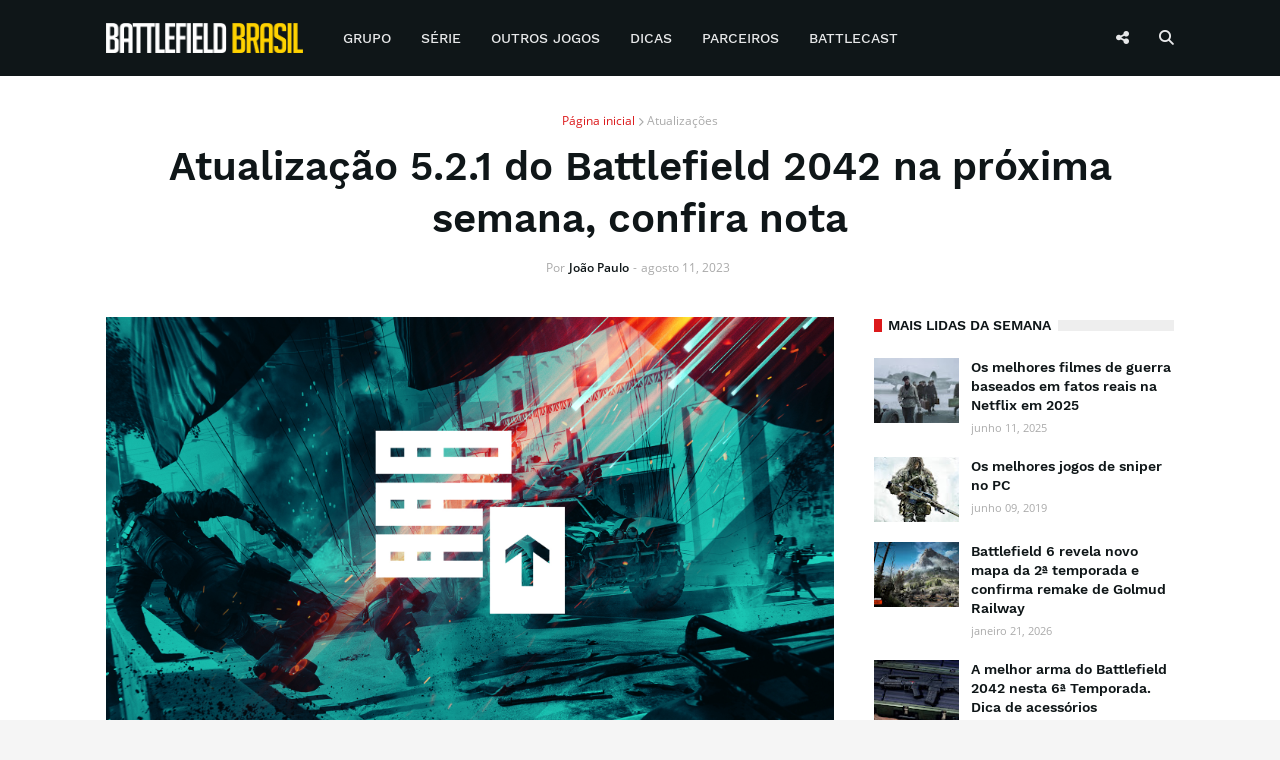

--- FILE ---
content_type: text/html; charset=UTF-8
request_url: https://www.battlefieldbr.com/2023/08/notas-bf2042-update-5-2-1.html
body_size: 31382
content:
<!DOCTYPE html>
<html class='ltr' dir='ltr' lang='pt-BR' xmlns='http://www.w3.org/1999/xhtml' xmlns:b='http://www.google.com/2005/gml/b' xmlns:data='http://www.google.com/2005/gml/data' xmlns:expr='http://www.google.com/2005/gml/expr'>
<head>
<link href='//1.bp.blogspot.com' rel='dns-prefetch'/>
<link href='//2.bp.blogspot.com' rel='dns-prefetch'/>
<link href='//3.bp.blogspot.com' rel='dns-prefetch'/>
<link href='//4.bp.blogspot.com' rel='dns-prefetch'/>
<link href='//www.blogger.com' rel='dns-prefetch'/>
<link href='//dnjs.cloudflare.com' rel='dns-prefetch'/>
<link href='//fonts.gstatic.com' rel='dns-prefetch'/>
<link href='//www.battlefieldbr.com' rel='dns-prefetch'/>
<link href='//www.googletagmanager.com' rel='dns-prefetch'/>
<link href='//www.googletagservices.com' rel='dns-prefetch'/>
<link href='//pagead2.googlesyndication.com' rel='dns-prefetch'/>
<link href='//www.google-analytics.com' rel='dns-prefetch'/>
<link href='//battlefieldbrasil.disqus.com' rel='dns-prefetch'/>
<link href='//adservice.google.com.br' rel='dns-prefetch'/>
<link href='//c.disquscdn.com' rel='dns-prefetch'/>
<link href='//disqus.com' rel='dns-prefetch'/>
<meta content='width=device-width, initial-scale=1' name='viewport'/>
<title>Atualização 5.2.1 do Battlefield 2042 na próxima semana, confira nota</title>
<meta content='text/html; charset=UTF-8' http-equiv='Content-Type'/>
<meta content='blogger' name='generator'/>
<link href='https://blogger.googleusercontent.com/img/b/R29vZ2xl/AVvXsEiVFw6f0P1jVlN08bcDnkXaDHb3l1ZxBEQOcayXzZGiyvZyx0R1rKPUEHIbaeU0HLMJaIfR3_YEsAdGRUVXH7ha4I8ko34_D0bd1uj4LVl_wcZ20_Q9Yt80mnQh6u6syYU8ZMerF1jcyKs/s0/favicon.png' rel='icon' type='image/x-icon'/>
<link href='https://blogger.googleusercontent.com/img/b/R29vZ2xl/AVvXsEiVFw6f0P1jVlN08bcDnkXaDHb3l1ZxBEQOcayXzZGiyvZyx0R1rKPUEHIbaeU0HLMJaIfR3_YEsAdGRUVXH7ha4I8ko34_D0bd1uj4LVl_wcZ20_Q9Yt80mnQh6u6syYU8ZMerF1jcyKs/s0/favicon.png' sizes='144x144'/>
<meta content='#0f1618' name='theme-color'/>
<meta content='#dc191b' name='msapplication-navbutton-color'/>
<link href='https://www.battlefieldbr.com/2023/08/notas-bf2042-update-5-2-1.html' rel='canonical'/>
<link rel="alternate" type="application/atom+xml" title="Battlefield Brasil | Notícias sobre a série Battlefield - Atom" href="https://www.battlefieldbr.com/feeds/posts/default" />
<link rel="alternate" type="application/rss+xml" title="Battlefield Brasil | Notícias sobre a série Battlefield - RSS" href="https://www.battlefieldbr.com/feeds/posts/default?alt=rss" />
<link rel="service.post" type="application/atom+xml" title="Battlefield Brasil | Notícias sobre a série Battlefield - Atom" href="https://www.blogger.com/feeds/7637599369717294637/posts/default" />

<link rel="alternate" type="application/atom+xml" title="Battlefield Brasil | Notícias sobre a série Battlefield - Atom" href="https://www.battlefieldbr.com/feeds/5352575179764782561/comments/default" />
<meta content='  Na próxima semana o Battlefield 2042 receberá uma pequena atualização de qualidade de vida para resolver alguns problemas imediatos que fo...' name='description'/>
<link href='https://blogger.googleusercontent.com/img/b/R29vZ2xl/AVvXsEjN1YWgyjyVLC-TNI5Nkm1-IQwjkegUZwDcndZlvRvviLolGMSf8w45TkwExVg-Coi80bgnTgglVzVC-pO3Zag5jZULz7K0UgmaPsufWXQV30NMjBS7SHi6kdAc6D9xPvIP6CTzeO591daEOuX2gZ6im1Q3c8qP1O5J855w9oiIcRsJoNreDe6qO4w4MIc/s16000/update-5-2-1-bf2042.jpg' rel='image_src'/>
<!-- Metadata for Open Graph protocol. See http://ogp.me/. -->
<meta content='article' property='og:type'/>
<meta content='https://facebook.com/BattlefieldBR' property='article:publisher'/>
<meta content='https://facebook.com/BattlefieldBR' property='article:author'/>
<meta content='Atualização 5.2.1 do Battlefield 2042 na próxima semana, confira nota' property='og:title'/>
<meta content='https://www.battlefieldbr.com/2023/08/notas-bf2042-update-5-2-1.html' property='og:url'/>
<meta content='  Na próxima semana o Battlefield 2042 receberá uma pequena atualização de qualidade de vida para resolver alguns problemas imediatos que fo...' property='og:description'/>
<meta content='Battlefield Brasil | Notícias sobre a série Battlefield' property='og:site_name'/>
<meta content='https://blogger.googleusercontent.com/img/b/R29vZ2xl/AVvXsEjN1YWgyjyVLC-TNI5Nkm1-IQwjkegUZwDcndZlvRvviLolGMSf8w45TkwExVg-Coi80bgnTgglVzVC-pO3Zag5jZULz7K0UgmaPsufWXQV30NMjBS7SHi6kdAc6D9xPvIP6CTzeO591daEOuX2gZ6im1Q3c8qP1O5J855w9oiIcRsJoNreDe6qO4w4MIc/s16000/update-5-2-1-bf2042.jpg' property='og:image'/>
<meta content='https://blogger.googleusercontent.com/img/b/R29vZ2xl/AVvXsEjN1YWgyjyVLC-TNI5Nkm1-IQwjkegUZwDcndZlvRvviLolGMSf8w45TkwExVg-Coi80bgnTgglVzVC-pO3Zag5jZULz7K0UgmaPsufWXQV30NMjBS7SHi6kdAc6D9xPvIP6CTzeO591daEOuX2gZ6im1Q3c8qP1O5J855w9oiIcRsJoNreDe6qO4w4MIc/s16000/update-5-2-1-bf2042.jpg' name='twitter:image'/>
<meta content='summary_large_image' name='twitter:card'/>
<meta content='Atualização 5.2.1 do Battlefield 2042 na próxima semana, confira nota' name='twitter:title'/>
<meta content='https://www.battlefieldbr.com/2023/08/notas-bf2042-update-5-2-1.html' name='twitter:domain'/>
<meta content='  Na próxima semana o Battlefield 2042 receberá uma pequena atualização de qualidade de vida para resolver alguns problemas imediatos que fo...' name='twitter:description'/>
<meta content='@BattlefieldBR' name='twitter:site'/>
<meta content='@BattlefieldBR' name='twitter:creator'/>
<meta content='1083592765032869' property='fb:app_id'/>
<meta content='IkjSOMZMwznYXYMPQW-cVLcQQYLL93BAqQLLHub3uuo' name='google-site-verification'/>
<!-- Font Awesome Free 5.7.2 -->
<link href='https://cdnjs.cloudflare.com/ajax/libs/font-awesome/6.6.0/css/all.min.css' rel='stylesheet'/>
<!-- Global site tag (gtag.js) - Google Analytics -->
<script defer='defer' src='https://www.googletagmanager.com/gtag/js?id=G-HMYGZ1017J'></script>
<script>
  window.dataLayer = window.dataLayer || [];
  function gtag(){dataLayer.push(arguments);}
  gtag('js', new Date());

  gtag('config', 'G-HMYGZ1017J');
</script>
<!-- Template Style CSS -->
<style id='page-skin-1' type='text/css'><!--
/*
-----------------------------------------------
Blogger Template Style
Name:        Battlefield BR
Version:     3.1.0
Author:      Templateify
Author Url:  https://www.templateify.com/
----------------------------------------------- */
/*-- Google Font --*/
@font-face{font-family:'Work Sans';font-style:normal;font-weight:400;src:local('Work Sans'),local(WorkSans-Regular),url(https://fonts.gstatic.com/s/worksans/v4/QGYsz_wNahGAdqQ43Rh_cqDpp_k.woff2) format("woff2");unicode-range:U+0100-024F,U+0259,U+1E00-1EFF,U+2020,U+20A0-20AB,U+20AD-20CF,U+2113,U+2C60-2C7F,U+A720-A7FF}
@font-face{font-family:'Work Sans';font-style:normal;font-weight:400;src:local('Work Sans'),local(WorkSans-Regular),url(https://fonts.gstatic.com/s/worksans/v4/QGYsz_wNahGAdqQ43Rh_fKDp.woff2) format("woff2");unicode-range:U+0000-00FF,U+0131,U+0152-0153,U+02BB-02BC,U+02C6,U+02DA,U+02DC,U+2000-206F,U+2074,U+20AC,U+2122,U+2191,U+2193,U+2212,U+2215,U+FEFF,U+FFFD}
@font-face{font-family:'Work Sans';font-style:normal;font-weight:500;src:local('Work Sans Medium'),local(WorkSans-Medium),url(https://fonts.gstatic.com/s/worksans/v4/QGYpz_wNahGAdqQ43Rh3j4P8lthN2fk.woff2) format("woff2");unicode-range:U+0100-024F,U+0259,U+1E00-1EFF,U+2020,U+20A0-20AB,U+20AD-20CF,U+2113,U+2C60-2C7F,U+A720-A7FF}
@font-face{font-family:'Work Sans';font-style:normal;font-weight:500;src:local('Work Sans Medium'),local(WorkSans-Medium),url(https://fonts.gstatic.com/s/worksans/v4/QGYpz_wNahGAdqQ43Rh3j4P8mNhN.woff2) format("woff2");unicode-range:U+0000-00FF,U+0131,U+0152-0153,U+02BB-02BC,U+02C6,U+02DA,U+02DC,U+2000-206F,U+2074,U+20AC,U+2122,U+2191,U+2193,U+2212,U+2215,U+FEFF,U+FFFD}
@font-face{font-family:'Work Sans';font-style:normal;font-weight:600;src:local('Work Sans SemiBold'),local(WorkSans-SemiBold),url(https://fonts.gstatic.com/s/worksans/v4/QGYpz_wNahGAdqQ43Rh3o4T8lthN2fk.woff2) format("woff2");unicode-range:U+0100-024F,U+0259,U+1E00-1EFF,U+2020,U+20A0-20AB,U+20AD-20CF,U+2113,U+2C60-2C7F,U+A720-A7FF}
@font-face{font-family:'Work Sans';font-style:normal;font-weight:600;src:local('Work Sans SemiBold'),local(WorkSans-SemiBold),url(https://fonts.gstatic.com/s/worksans/v4/QGYpz_wNahGAdqQ43Rh3o4T8mNhN.woff2) format("woff2");unicode-range:U+0000-00FF,U+0131,U+0152-0153,U+02BB-02BC,U+02C6,U+02DA,U+02DC,U+2000-206F,U+2074,U+20AC,U+2122,U+2191,U+2193,U+2212,U+2215,U+FEFF,U+FFFD}
@font-face{font-family:'Work Sans';font-style:normal;font-weight:700;src:local('Work Sans Bold'),local(WorkSans-Bold),url(https://fonts.gstatic.com/s/worksans/v4/QGYpz_wNahGAdqQ43Rh3x4X8lthN2fk.woff2) format("woff2");unicode-range:U+0100-024F,U+0259,U+1E00-1EFF,U+2020,U+20A0-20AB,U+20AD-20CF,U+2113,U+2C60-2C7F,U+A720-A7FF}
@font-face{font-family:'Work Sans';font-style:normal;font-weight:700;src:local('Work Sans Bold'),local(WorkSans-Bold),url(https://fonts.gstatic.com/s/worksans/v4/QGYpz_wNahGAdqQ43Rh3x4X8mNhN.woff2) format("woff2");unicode-range:U+0000-00FF,U+0131,U+0152-0153,U+02BB-02BC,U+02C6,U+02DA,U+02DC,U+2000-206F,U+2074,U+20AC,U+2122,U+2191,U+2193,U+2212,U+2215,U+FEFF,U+FFFD}
@font-face{font-family:'Open Sans';font-style:italic;font-weight:400;src:local('Open Sans Italic'),local(OpenSans-Italic),url(https://fonts.gstatic.com/s/opensans/v16/mem6YaGs126MiZpBA-UFUK0Udc1UAw.woff2) format("woff2");unicode-range:U+0460-052F,U+1C80-1C88,U+20B4,U+2DE0-2DFF,U+A640-A69F,U+FE2E-FE2F}
@font-face{font-family:'Open Sans';font-style:italic;font-weight:400;src:local('Open Sans Italic'),local(OpenSans-Italic),url(https://fonts.gstatic.com/s/opensans/v16/mem6YaGs126MiZpBA-UFUK0ddc1UAw.woff2) format("woff2");unicode-range:U+0400-045F,U+0490-0491,U+04B0-04B1,U+2116}
@font-face{font-family:'Open Sans';font-style:italic;font-weight:400;src:local('Open Sans Italic'),local(OpenSans-Italic),url(https://fonts.gstatic.com/s/opensans/v16/mem6YaGs126MiZpBA-UFUK0Vdc1UAw.woff2) format("woff2");unicode-range:U+1F00-1FFF}
@font-face{font-family:'Open Sans';font-style:italic;font-weight:400;src:local('Open Sans Italic'),local(OpenSans-Italic),url(https://fonts.gstatic.com/s/opensans/v16/mem6YaGs126MiZpBA-UFUK0adc1UAw.woff2) format("woff2");unicode-range:U+0370-03FF}
@font-face{font-family:'Open Sans';font-style:italic;font-weight:400;src:local('Open Sans Italic'),local(OpenSans-Italic),url(https://fonts.gstatic.com/s/opensans/v16/mem6YaGs126MiZpBA-UFUK0Wdc1UAw.woff2) format("woff2");unicode-range:U+0102-0103,U+0110-0111,U+1EA0-1EF9,U+20AB}
@font-face{font-family:'Open Sans';font-style:italic;font-weight:400;src:local('Open Sans Italic'),local(OpenSans-Italic),url(https://fonts.gstatic.com/s/opensans/v16/mem6YaGs126MiZpBA-UFUK0Xdc1UAw.woff2) format("woff2");unicode-range:U+0100-024F,U+0259,U+1E00-1EFF,U+2020,U+20A0-20AB,U+20AD-20CF,U+2113,U+2C60-2C7F,U+A720-A7FF}
@font-face{font-family:'Open Sans';font-style:italic;font-weight:400;src:local('Open Sans Italic'),local(OpenSans-Italic),url(https://fonts.gstatic.com/s/opensans/v16/mem6YaGs126MiZpBA-UFUK0Zdc0.woff2) format("woff2");unicode-range:U+0000-00FF,U+0131,U+0152-0153,U+02BB-02BC,U+02C6,U+02DA,U+02DC,U+2000-206F,U+2074,U+20AC,U+2122,U+2191,U+2193,U+2212,U+2215,U+FEFF,U+FFFD}
@font-face{font-family:'Open Sans';font-style:italic;font-weight:600;src:local('Open Sans SemiBold Italic'),local(OpenSans-SemiBoldItalic),url(https://fonts.gstatic.com/s/opensans/v16/memnYaGs126MiZpBA-UFUKXGUdhmIqOjjg.woff2) format("woff2");unicode-range:U+0460-052F,U+1C80-1C88,U+20B4,U+2DE0-2DFF,U+A640-A69F,U+FE2E-FE2F}
@font-face{font-family:'Open Sans';font-style:italic;font-weight:600;src:local('Open Sans SemiBold Italic'),local(OpenSans-SemiBoldItalic),url(https://fonts.gstatic.com/s/opensans/v16/memnYaGs126MiZpBA-UFUKXGUdhvIqOjjg.woff2) format("woff2");unicode-range:U+0400-045F,U+0490-0491,U+04B0-04B1,U+2116}
@font-face{font-family:'Open Sans';font-style:italic;font-weight:600;src:local('Open Sans SemiBold Italic'),local(OpenSans-SemiBoldItalic),url(https://fonts.gstatic.com/s/opensans/v16/memnYaGs126MiZpBA-UFUKXGUdhnIqOjjg.woff2) format("woff2");unicode-range:U+1F00-1FFF}
@font-face{font-family:'Open Sans';font-style:italic;font-weight:600;src:local('Open Sans SemiBold Italic'),local(OpenSans-SemiBoldItalic),url(https://fonts.gstatic.com/s/opensans/v16/memnYaGs126MiZpBA-UFUKXGUdhoIqOjjg.woff2) format("woff2");unicode-range:U+0370-03FF}
@font-face{font-family:'Open Sans';font-style:italic;font-weight:600;src:local('Open Sans SemiBold Italic'),local(OpenSans-SemiBoldItalic),url(https://fonts.gstatic.com/s/opensans/v16/memnYaGs126MiZpBA-UFUKXGUdhkIqOjjg.woff2) format("woff2");unicode-range:U+0102-0103,U+0110-0111,U+1EA0-1EF9,U+20AB}
@font-face{font-family:'Open Sans';font-style:italic;font-weight:600;src:local('Open Sans SemiBold Italic'),local(OpenSans-SemiBoldItalic),url(https://fonts.gstatic.com/s/opensans/v16/memnYaGs126MiZpBA-UFUKXGUdhlIqOjjg.woff2) format("woff2");unicode-range:U+0100-024F,U+0259,U+1E00-1EFF,U+2020,U+20A0-20AB,U+20AD-20CF,U+2113,U+2C60-2C7F,U+A720-A7FF}
@font-face{font-family:'Open Sans';font-style:italic;font-weight:600;src:local('Open Sans SemiBold Italic'),local(OpenSans-SemiBoldItalic),url(https://fonts.gstatic.com/s/opensans/v16/memnYaGs126MiZpBA-UFUKXGUdhrIqM.woff2) format("woff2");unicode-range:U+0000-00FF,U+0131,U+0152-0153,U+02BB-02BC,U+02C6,U+02DA,U+02DC,U+2000-206F,U+2074,U+20AC,U+2122,U+2191,U+2193,U+2212,U+2215,U+FEFF,U+FFFD}
@font-face{font-family:'Open Sans';font-style:italic;font-weight:700;src:local('Open Sans Bold Italic'),local(OpenSans-BoldItalic),url(https://fonts.gstatic.com/s/opensans/v16/memnYaGs126MiZpBA-UFUKWiUNhmIqOjjg.woff2) format("woff2");unicode-range:U+0460-052F,U+1C80-1C88,U+20B4,U+2DE0-2DFF,U+A640-A69F,U+FE2E-FE2F}
@font-face{font-family:'Open Sans';font-style:italic;font-weight:700;src:local('Open Sans Bold Italic'),local(OpenSans-BoldItalic),url(https://fonts.gstatic.com/s/opensans/v16/memnYaGs126MiZpBA-UFUKWiUNhvIqOjjg.woff2) format("woff2");unicode-range:U+0400-045F,U+0490-0491,U+04B0-04B1,U+2116}
@font-face{font-family:'Open Sans';font-style:italic;font-weight:700;src:local('Open Sans Bold Italic'),local(OpenSans-BoldItalic),url(https://fonts.gstatic.com/s/opensans/v16/memnYaGs126MiZpBA-UFUKWiUNhnIqOjjg.woff2) format("woff2");unicode-range:U+1F00-1FFF}
@font-face{font-family:'Open Sans';font-style:italic;font-weight:700;src:local('Open Sans Bold Italic'),local(OpenSans-BoldItalic),url(https://fonts.gstatic.com/s/opensans/v16/memnYaGs126MiZpBA-UFUKWiUNhoIqOjjg.woff2) format("woff2");unicode-range:U+0370-03FF}
@font-face{font-family:'Open Sans';font-style:italic;font-weight:700;src:local('Open Sans Bold Italic'),local(OpenSans-BoldItalic),url(https://fonts.gstatic.com/s/opensans/v16/memnYaGs126MiZpBA-UFUKWiUNhkIqOjjg.woff2) format("woff2");unicode-range:U+0102-0103,U+0110-0111,U+1EA0-1EF9,U+20AB}
@font-face{font-family:'Open Sans';font-style:italic;font-weight:700;src:local('Open Sans Bold Italic'),local(OpenSans-BoldItalic),url(https://fonts.gstatic.com/s/opensans/v16/memnYaGs126MiZpBA-UFUKWiUNhlIqOjjg.woff2) format("woff2");unicode-range:U+0100-024F,U+0259,U+1E00-1EFF,U+2020,U+20A0-20AB,U+20AD-20CF,U+2113,U+2C60-2C7F,U+A720-A7FF}
@font-face{font-family:'Open Sans';font-style:italic;font-weight:700;src:local('Open Sans Bold Italic'),local(OpenSans-BoldItalic),url(https://fonts.gstatic.com/s/opensans/v16/memnYaGs126MiZpBA-UFUKWiUNhrIqM.woff2) format("woff2");unicode-range:U+0000-00FF,U+0131,U+0152-0153,U+02BB-02BC,U+02C6,U+02DA,U+02DC,U+2000-206F,U+2074,U+20AC,U+2122,U+2191,U+2193,U+2212,U+2215,U+FEFF,U+FFFD}
@font-face{font-family:'Open Sans';font-style:normal;font-weight:400;src:local('Open Sans Regular'),local(OpenSans-Regular),url(https://fonts.gstatic.com/s/opensans/v16/mem8YaGs126MiZpBA-UFWJ0bbck.woff2) format("woff2");unicode-range:U+0460-052F,U+1C80-1C88,U+20B4,U+2DE0-2DFF,U+A640-A69F,U+FE2E-FE2F}
@font-face{font-family:'Open Sans';font-style:normal;font-weight:400;src:local('Open Sans Regular'),local(OpenSans-Regular),url(https://fonts.gstatic.com/s/opensans/v16/mem8YaGs126MiZpBA-UFUZ0bbck.woff2) format("woff2");unicode-range:U+0400-045F,U+0490-0491,U+04B0-04B1,U+2116}
@font-face{font-family:'Open Sans';font-style:normal;font-weight:400;src:local('Open Sans Regular'),local(OpenSans-Regular),url(https://fonts.gstatic.com/s/opensans/v16/mem8YaGs126MiZpBA-UFWZ0bbck.woff2) format("woff2");unicode-range:U+1F00-1FFF}
@font-face{font-family:'Open Sans';font-style:normal;font-weight:400;src:local('Open Sans Regular'),local(OpenSans-Regular),url(https://fonts.gstatic.com/s/opensans/v16/mem8YaGs126MiZpBA-UFVp0bbck.woff2) format("woff2");unicode-range:U+0370-03FF}
@font-face{font-family:'Open Sans';font-style:normal;font-weight:400;src:local('Open Sans Regular'),local(OpenSans-Regular),url(https://fonts.gstatic.com/s/opensans/v16/mem8YaGs126MiZpBA-UFWp0bbck.woff2) format("woff2");unicode-range:U+0102-0103,U+0110-0111,U+1EA0-1EF9,U+20AB}
@font-face{font-family:'Open Sans';font-style:normal;font-weight:400;src:local('Open Sans Regular'),local(OpenSans-Regular),url(https://fonts.gstatic.com/s/opensans/v16/mem8YaGs126MiZpBA-UFW50bbck.woff2) format("woff2");unicode-range:U+0100-024F,U+0259,U+1E00-1EFF,U+2020,U+20A0-20AB,U+20AD-20CF,U+2113,U+2C60-2C7F,U+A720-A7FF}
@font-face{font-family:'Open Sans';font-style:normal;font-weight:400;src:local('Open Sans Regular'),local(OpenSans-Regular),url(https://fonts.gstatic.com/s/opensans/v16/mem8YaGs126MiZpBA-UFVZ0b.woff2) format("woff2");unicode-range:U+0000-00FF,U+0131,U+0152-0153,U+02BB-02BC,U+02C6,U+02DA,U+02DC,U+2000-206F,U+2074,U+20AC,U+2122,U+2191,U+2193,U+2212,U+2215,U+FEFF,U+FFFD}
@font-face{font-family:'Open Sans';font-style:normal;font-weight:600;src:local('Open Sans SemiBold'),local(OpenSans-SemiBold),url(https://fonts.gstatic.com/s/opensans/v16/mem5YaGs126MiZpBA-UNirkOX-hpOqc.woff2) format("woff2");unicode-range:U+0460-052F,U+1C80-1C88,U+20B4,U+2DE0-2DFF,U+A640-A69F,U+FE2E-FE2F}
@font-face{font-family:'Open Sans';font-style:normal;font-weight:600;src:local('Open Sans SemiBold'),local(OpenSans-SemiBold),url(https://fonts.gstatic.com/s/opensans/v16/mem5YaGs126MiZpBA-UNirkOVuhpOqc.woff2) format("woff2");unicode-range:U+0400-045F,U+0490-0491,U+04B0-04B1,U+2116}
@font-face{font-family:'Open Sans';font-style:normal;font-weight:600;src:local('Open Sans SemiBold'),local(OpenSans-SemiBold),url(https://fonts.gstatic.com/s/opensans/v16/mem5YaGs126MiZpBA-UNirkOXuhpOqc.woff2) format("woff2");unicode-range:U+1F00-1FFF}
@font-face{font-family:'Open Sans';font-style:normal;font-weight:600;src:local('Open Sans SemiBold'),local(OpenSans-SemiBold),url(https://fonts.gstatic.com/s/opensans/v16/mem5YaGs126MiZpBA-UNirkOUehpOqc.woff2) format("woff2");unicode-range:U+0370-03FF}
@font-face{font-family:'Open Sans';font-style:normal;font-weight:600;src:local('Open Sans SemiBold'),local(OpenSans-SemiBold),url(https://fonts.gstatic.com/s/opensans/v16/mem5YaGs126MiZpBA-UNirkOXehpOqc.woff2) format("woff2");unicode-range:U+0102-0103,U+0110-0111,U+1EA0-1EF9,U+20AB}
@font-face{font-family:'Open Sans';font-style:normal;font-weight:600;src:local('Open Sans SemiBold'),local(OpenSans-SemiBold),url(https://fonts.gstatic.com/s/opensans/v16/mem5YaGs126MiZpBA-UNirkOXOhpOqc.woff2) format("woff2");unicode-range:U+0100-024F,U+0259,U+1E00-1EFF,U+2020,U+20A0-20AB,U+20AD-20CF,U+2113,U+2C60-2C7F,U+A720-A7FF}
@font-face{font-family:'Open Sans';font-style:normal;font-weight:600;src:local('Open Sans SemiBold'),local(OpenSans-SemiBold),url(https://fonts.gstatic.com/s/opensans/v16/mem5YaGs126MiZpBA-UNirkOUuhp.woff2) format("woff2");unicode-range:U+0000-00FF,U+0131,U+0152-0153,U+02BB-02BC,U+02C6,U+02DA,U+02DC,U+2000-206F,U+2074,U+20AC,U+2122,U+2191,U+2193,U+2212,U+2215,U+FEFF,U+FFFD}
@font-face{font-family:'Open Sans';font-style:normal;font-weight:700;src:local('Open Sans Bold'),local(OpenSans-Bold),url(https://fonts.gstatic.com/s/opensans/v16/mem5YaGs126MiZpBA-UN7rgOX-hpOqc.woff2) format("woff2");unicode-range:U+0460-052F,U+1C80-1C88,U+20B4,U+2DE0-2DFF,U+A640-A69F,U+FE2E-FE2F}
@font-face{font-family:'Open Sans';font-style:normal;font-weight:700;src:local('Open Sans Bold'),local(OpenSans-Bold),url(https://fonts.gstatic.com/s/opensans/v16/mem5YaGs126MiZpBA-UN7rgOVuhpOqc.woff2) format("woff2");unicode-range:U+0400-045F,U+0490-0491,U+04B0-04B1,U+2116}
@font-face{font-family:'Open Sans';font-style:normal;font-weight:700;src:local('Open Sans Bold'),local(OpenSans-Bold),url(https://fonts.gstatic.com/s/opensans/v16/mem5YaGs126MiZpBA-UN7rgOXuhpOqc.woff2) format("woff2");unicode-range:U+1F00-1FFF}
@font-face{font-family:'Open Sans';font-style:normal;font-weight:700;src:local('Open Sans Bold'),local(OpenSans-Bold),url(https://fonts.gstatic.com/s/opensans/v16/mem5YaGs126MiZpBA-UN7rgOUehpOqc.woff2) format("woff2");unicode-range:U+0370-03FF}
@font-face{font-family:'Open Sans';font-style:normal;font-weight:700;src:local('Open Sans Bold'),local(OpenSans-Bold),url(https://fonts.gstatic.com/s/opensans/v16/mem5YaGs126MiZpBA-UN7rgOXehpOqc.woff2) format("woff2");unicode-range:U+0102-0103,U+0110-0111,U+1EA0-1EF9,U+20AB}
@font-face{font-family:'Open Sans';font-style:normal;font-weight:700;src:local('Open Sans Bold'),local(OpenSans-Bold),url(https://fonts.gstatic.com/s/opensans/v16/mem5YaGs126MiZpBA-UN7rgOXOhpOqc.woff2) format("woff2");unicode-range:U+0100-024F,U+0259,U+1E00-1EFF,U+2020,U+20A0-20AB,U+20AD-20CF,U+2113,U+2C60-2C7F,U+A720-A7FF}
@font-face{font-family:'Open Sans';font-style:normal;font-weight:700;src:local('Open Sans Bold'),local(OpenSans-Bold),url(https://fonts.gstatic.com/s/opensans/v16/mem5YaGs126MiZpBA-UN7rgOUuhp.woff2) format("woff2");unicode-range:U+0000-00FF,U+0131,U+0152-0153,U+02BB-02BC,U+02C6,U+02DA,U+02DC,U+2000-206F,U+2074,U+20AC,U+2122,U+2191,U+2193,U+2212,U+2215,U+FEFF,U+FFFD}
/*-- Reset CSS --*/
a,abbr,acronym,address,applet,b,big,blockquote,body,caption,center,cite,code,dd,del,dfn,div,dl,dt,em,fieldset,font,form,h1,h2,h3,h4,h5,h6,html,i,iframe,img,ins,kbd,label,legend,li,object,p,pre,q,s,samp,small,span,strike,strong,sub,sup,table,tbody,td,tfoot,th,thead,tr,tt,u,ul,var{padding:0;border:0;outline:0;vertical-align:baseline;background:0 0;text-decoration:none}form,textarea,input,button{-webkit-appearance:none;-moz-appearance:none;appearance:none;border-radius:0}dl,ul{list-style-position:inside;font-weight:400;list-style:none}ul li{list-style:none}caption,th{text-align:center}img{border:none;position:relative}a,a:visited{text-decoration:none}.clearfix{clear:both}.section,.widget,.widget ul{margin:0;padding:0}a{color:#dc191b}a img{border:0}abbr{text-decoration:none}.CSS_LIGHTBOX{z-index:999999!important}.separator a{clear:none!important;float:none!important;margin-left:0!important;margin-right:0!important}#navbar-iframe,.widget-item-control,a.quickedit,.home-link,.feed-links{display:none!important}.center{display:table;margin:0 auto;position:relative}.widget > h2,.widget > h3{display:none}.widget iframe,.widget img{max-width:100%}
/*-- Body Content CSS --*/
:root{--body-font:'Work Sans',Segoe UI,Helvetica Neue,Arial,sans-serif;--text-font:'Open Sans',Segoe UI,Helvetica Neue,Arial,sans-serif;--meta-font:'Open Sans',Segoe UI,Helvetica Neue,Arial,sans-serif;}
body{position:relative;background-color:#f5f5f5;background:#f5f5f5 url() repeat scroll top left;font-family:var(--body-font);font-size:14px;color:#656565;font-weight:400;font-style:normal;line-height:1.4em;word-wrap:break-word;margin:0;padding:0}
.rtl{direction:rtl}
.no-items.section{display:none}
h1,h2,h3,h4,h5,h6{font-family:var(--body-font);font-weight:600}
#outer-wrapper{position:relative;overflow:hidden;width:100%;max-width:100%;margin:0 auto;background-color:#ffffff;box-shadow:0 0 20px rgba(0,0,0,0.1)}
.row-x1{width:1068px}
#content-wrapper{margin:35px auto;overflow:hidden}
#main-wrapper{position:relative;float:left;width:calc(100% - 340px);box-sizing:border-box;padding:0}
#sidebar-wrapper{position:relative;float:right;width:300px;box-sizing:border-box;padding:0}
.entry-image-link,.cmm-avatar,.comments .avatar-image-container{background-color:rgba(155,155,155,0.08);color:transparent!important}
.entry-thumb{display:block;position:relative;width:100%;height:100%;background-size:cover;background-position:center center;background-repeat:no-repeat;z-index:1;opacity:0;transition:opacity .25s ease,filter .0s ease}
.entry-thumb.pbt-lazy{opacity:1}
.entry-image-link:hover .entry-thumb,.featured-item:hover .entry-image-link .entry-thumb,.first-inner:hover .entry-thumb{filter:brightness(1.2)}
.before-mask:before{content:'';position:absolute;left:0;right:0;bottom:0;height:65%;background-image:linear-gradient(to bottom,transparent,rgba(0,0,0,0.65));-webkit-backface-visibility:hidden;backface-visibility:hidden;z-index:2;opacity:1;margin:-1px;transition:opacity .25s ease}
.entry-title{color:#0f1618}
.entry-title a{color:#0f1618;display:block}
.entry-title a:hover{color:#dc191b}
.excerpt{font-family:var(--text-font)}
.social a:before{display:inline-block;font-family:'Font Awesome 5 Brands';font-style:normal;font-weight:400}
.social .blogger a:before{content:"\f37d"}
.social .facebook a:before{content:"\f39e"}
.social .twitter a:before{content:"\e61b"}
.social .rss a:before{content:"\f09e";font-family:'Font Awesome 5 Free';font-weight:900}
.social .youtube a:before{content:"\f167"}
.social .skype a:before{content:"\f17e"}
.social .stumbleupon a:before{content:"\f1a4"}
.social .tumblr a:before{content:"\f173"}
.social .vk a:before{content:"\f189"}
.social .stack-overflow a:before{content:"\f16c"}
.social .github a:before{content:"\f09b"}
.social .linkedin a:before{content:"\f0e1"}
.social .dribbble a:before{content:"\f17d"}
.social .soundcloud a:before{content:"\f1be"}
.social .behance a:before{content:"\f1b4"}
.social .digg a:before{content:"\f1a6"}
.social .instagram a:before{content:"\f16d"}
.social .pinterest a:before{content:"\f0d2"}
.social .pinterest-p a:before{content:"\f231"}
.social .twitch a:before{content:"\f1e8"}
.social .delicious a:before{content:"\f1a5"}
.social .codepen a:before{content:"\f1cb"}
.social .flipboard a:before{content:"\f44d"}
.social .reddit a:before{content:"\f281"}
.social .whatsapp a:before{content:"\f232"}
.social .messenger a:before{content:"\f39f"}
.social .snapchat a:before{content:"\f2ac"}
.social .telegram a:before{content:"\f3fe"}
.social .discord a:before{content:"\f392"}
.social .email a:before,.social .newsletter a:before{content:"\f0e0";font-family:'Font Awesome 5 Free';font-weight:400}
.social .external-link a:before{content:"\f35d";font-family:'Font Awesome 5 Free';font-weight:900}
.social-color .blogger a,.social-hover-color .blogger a:hover{background-color:#ff5722}
.social-color .facebook a,.social-hover-color .facebook a:hover{background-color:#3b5999}
.social-color .twitter a,.social-hover-color .twitter a:hover{background-color:#00acee}
.social-color .youtube a,.social-hover-color .youtube a:hover{background-color:#f50000}
.social-color .instagram a,.social-hover-color .instagram a:hover{background:linear-gradient(15deg,#ffb13d,#dd277b,#4d5ed4)}
.social-color .pinterest a,.social-color .pinterest-p a,.social-hover-color .pinterest a:hover,.social-hover-color .pinterest-p a:hover{background-color:#ca2127}
.social-color .dribbble a,.social-hover-color .dribbble a:hover{background-color:#ea4c89}
.social-color .linkedin a,.social-hover-color .linkedin a:hover{background-color:#0077b5}
.social-color .tumblr a,.social-hover-color .tumblr a:hover{background-color:#365069}
.social-color .twitch a,.social-hover-color .twitch a:hover{background-color:#6441a5}
.social-color .rss a,.social-hover-color .rss a:hover{background-color:#ffc200}
.social-color .skype a,.social-hover-color .skype a:hover{background-color:#00aff0}
.social-color .stumbleupon a,.social-hover-color .stumbleupon a:hover{background-color:#eb4823}
.social-color .vk a,.social-hover-color .vk a:hover{background-color:#4a76a8}
.social-color .stack-overflow a,.social-hover-color .stack-overflow a:hover{background-color:#f48024}
.social-color .github a,.social-hover-color .github a:hover{background-color:#24292e}
.social-color .soundcloud a,.social-hover-color .soundcloud a:hover{background:linear-gradient(#ff7400,#ff3400)}
.social-color .behance a,.social-hover-color .behance a:hover{background-color:#191919}
.social-color .digg a,.social-hover-color .digg a:hover{background-color:#1b1a19}
.social-color .delicious a,.social-hover-color .delicious a:hover{background-color:#0076e8}
.social-color .codepen a,.social-hover-color .codepen a:hover{background-color:#000}
.social-color .flipboard a,.social-hover-color .flipboard a:hover{background-color:#f52828}
.social-color .reddit a,.social-hover-color .reddit a:hover{background-color:#ff4500}
.social-color .whatsapp a,.social-hover-color .whatsapp a:hover{background-color:#3fbb50}
.social-color .messenger a,.social-hover-color .messenger a:hover{background-color:#0084ff}
.social-color .snapchat a,.social-hover-color .snapchat a:hover{background-color:#ffe700}
.social-color .telegram a,.social-hover-color .telegram a:hover{background-color:#179cde}
.social-color .discord a,.social-hover-color .discord a:hover{background-color:#7289da}
.social-color .email a,.social-hover-color .email a:hover,.social-color .newsletter a,.social-hover-color .newsletter a:hover{background-color:#888}
.social-color .external-link a,.social-hover-color .external-link a:hover{background-color:#0f1618}
.social-a-color .facebook a{color:#3b5999}
.social-a-color .twitter a{color:#00acee}
.social-a-color .youtube a{color:#f50000}
.social-a-color .instagram a{color:#003569}
.social-a-color .twitch a{color:#6441a5}
.social-a-color .discord a{color:#7289da}
.social-a-color .newsletter a{color:#888}
.social-text .facebook a:after{content:'Facebook'}
.social-text .twitter a:after{content:'Twitter'}
.social-text .youtube a:after{content:'YouTube'}
.social-text .instagram a:after{content:'Instagram'}
.social-text .twitch a:after{content:'Twitch'}
.social-text .discord a:after{content:'Discord'}
.social-text .newsletter a:after{content:'Newsletter'}
#header-wrapper{position:relative;float:left;width:100%;z-index:15;margin:0}
.navbar-wrap,.navbar{position:relative;float:left;width:100%;height:76px;background-color:#0f1618;padding:0;margin:0}
#header-wrapper .container{position:relative;margin:0 auto}
.main-logo-wrap{position:relative;float:left;margin:0 25px 0 0}
.main-logo{position:relative;float:left;width:100%;height:30px;padding:23px 0;margin:0}
.main-logo .main-logo-img{float:left;height:30px;overflow:hidden}
.main-logo img{max-width:100%;height:30px;margin:0}
.main-logo h1{font-size:22px;color:#e7e8e9;line-height:30px;margin:0}
.main-logo h1 a{color:#e7e8e9}
.main-logo #h1-tag{position:absolute;top:-9000px;left:-9000px;display:none;visibility:hidden}
.main-menu-wrap{position:static;float:left;height:76px;margin:0}
#battlefieldbr-main-menu .widget,#battlefieldbr-main-menu .widget > .widget-title{display:none}
#battlefieldbr-main-menu .show-menu{display:block}
#battlefieldbr-main-menu{position:static;width:100%;height:76px;z-index:10}
#battlefieldbr-main-menu ul > li{position:relative;float:left;display:inline-block;padding:0;margin:0}
#battlefieldbr-main-menu-nav > li > a{position:relative;display:block;height:76px;font-size:14px;color:#e7e8e9;font-weight:500;text-transform:uppercase;line-height:76px;padding:0 15px;margin:0}
#battlefieldbr-main-menu-nav > li:hover > a{background-color:#dc191b;color:#ffffff}
#battlefieldbr-main-menu ul > li > ul{position:absolute;float:left;left:0;top:76px;width:180px;background-color:#ffffff;z-index:99999;visibility:hidden;opacity:0;padding:5px 0;box-shadow:0 2px 5px 0 rgba(0,0,0,0.15),0 2px 10px 0 rgba(0,0,0,0.17)}
#battlefieldbr-main-menu ul > li > ul > li > ul{position:absolute;float:left;top:0;left:100%;margin:-5px 0 0}
#battlefieldbr-main-menu ul > li > ul > li{display:block;float:none;position:relative}
#battlefieldbr-main-menu ul > li > ul > li a{position:relative;display:block;height:36px;font-size:13px;color:#0f1618;line-height:36px;font-weight:400;box-sizing:border-box;padding:0 15px;margin:0}
#battlefieldbr-main-menu ul > li > ul > li:hover > a{color:#dc191b}
#battlefieldbr-main-menu ul > li.has-sub > a:after{content:'\f078';float:right;font-family:'Font Awesome 5 Free';font-size:9px;font-weight:900;margin:-1px 0 0 5px}
#battlefieldbr-main-menu ul > li > ul > li.has-sub > a:after{content:'\f054';float:right;margin:0}
#battlefieldbr-main-menu ul > li:hover > ul,#battlefieldbr-main-menu ul > li > ul > li:hover > ul{visibility:visible;opacity:1}
#battlefieldbr-main-menu ul ul{transition:all .17s ease}
.show-hs{position:absolute;top:0;right:45px;display:block;width:40px;height:76px;background-color:#0f1618;color:#e7e8e9;font-size:15px;line-height:76px;text-align:right;cursor:pointer;z-index:20}
.show-hs:before{content:"\f1e0";font-family:'Font Awesome 5 Free';font-weight:900}
.hs-active .show-hs:before{content:"\f00d"}
.show-hs:hover{color:#fff}
#header-social{position:absolute;float:right;right:0;top:76px;width:180px;background-color:#fff;z-index:99999;visibility:hidden;opacity:0;padding:0;box-shadow:0 2px 5px 0 rgba(0,0,0,0.15),0 2px 10px 0 rgba(0,0,0,0.17);transition:all .17s ease}
.hs-active #header-social{visibility:visible;opacity:1}
#header-social li{display:block}
#header-social li a{height:36px;line-height:36px;padding:15px}
#header-social li a:before{width:20px;text-align:center}
#header-social li a:after{margin:0 0 0 10px}
#header-social li a:hover{color:#0f1618}
.show-search,.hide-search{position:absolute;top:0;right:0;display:block;width:40px;height:76px;background-color:#0f1618;color:#e7e8e9;font-size:15px;line-height:76px;text-align:right;cursor:pointer;z-index:20}
.show-search:before{content:"\f002";font-family:'Font Awesome 5 Free';font-weight:900}
.hide-search:before{content:"\f00d";font-family:'Font Awesome 5 Free';font-weight:900}
.show-search:hover,.hide-search:hover{color:#fff}
#nav-search{display:none;position:absolute;left:0;top:0;width:100%;height:76px;z-index:25;background-color:#0f1618;box-sizing:border-box;padding:0}
#nav-search .search-form{width:100%;height:76px;background-color:rgba(0,0,0,0);line-height:76px;overflow:hidden;padding:0}
#nav-search .search-input{width:100%;height:76px;color:#e7e8e9;margin:0;padding:0 76px 0 0;background-color:rgba(0,0,0,0);font-family:inherit;font-size:14px;font-weight:400;box-sizing:border-box;border:0}
#nav-search .search-input:focus{color:#e7e8e9;outline:none}
#nav-search .search-input::placeholder{color:#e7e8e9;opacity:.5}
.overlay{visibility:hidden;opacity:0;position:fixed;top:0;left:0;right:0;bottom:0;background:rgba(0,0,0,.7);z-index:1000;margin:0;transition:all .25s ease}
.show-mobile-menu{display:none;position:absolute;top:0;left:0;height:76px;color:#e7e8e9;font-size:16px;font-weight:600;line-height:76px;text-align:center;cursor:pointer;z-index:20;padding:0 20px}
.show-mobile-menu:before{content:"\f0c9";font-family:'Font Awesome 5 Free';font-weight:900}
.show-mobile-menu:hover{color:#fff}
#slide-menu{display:none;position:fixed;width:300px;height:100%;top:0;left:0;bottom:0;background-color:#0f1618ee;overflow:auto;z-index:1010;left:0;-webkit-transform:translate3d(-100%,0,0);transform:translate3d(-100%,0,0);visibility:hidden;box-shadow:3px 0 7px rgba(0,0,0,0.1);transition:all .25s ease}
.nav-active #slide-menu{-webkit-transform:translate3d(0,0,0);transform:translate3d(0,0,0);visibility:visible}
.slide-menu-header{float:left;width:100%;height:60px;background-color:#0f1618;overflow:hidden;box-sizing:border-box;box-shadow:0 0 20px rgba(0,0,0,0.15)}
.mobile-logo{float:left;max-width:calc(100% - 60px);height:30px;overflow:hidden;box-sizing:border-box;padding:0 20px;margin:15px 0 0}
.mobile-logo a{display:block;height:30px;font-size:22px;color:#e7e8e9;line-height:30px;font-weight:700}
.mobile-logo img{max-width:100%;height:30px}
.hide-mobile-menu{position:absolute;top:0;right:0;display:block;height:60px;color:#e7e8e9;font-size:16px;line-height:60px;text-align:center;cursor:pointer;z-index:20;padding:0 20px}
.hide-mobile-menu:before{content:"\f00d";font-family:'Font Awesome 5 Free';font-weight:900}
.hide-mobile-menu:hover{color:#fff}
.slide-menu-flex{display:flex;flex-direction:column;justify-content:space-between;float:left;width:100%;height:calc(100% - 60px)}
.mobile-menu{position:relative;float:left;width:100%;box-sizing:border-box;padding:20px}
.mobile-menu > ul{margin:0}
.mobile-menu .m-sub{display:none;padding:0}
.mobile-menu ul li{position:relative;display:block;overflow:hidden;float:left;width:100%;font-size:14px;font-weight:500;line-height:40px;margin:0;padding:0}
.mobile-menu > ul li ul{overflow:hidden}
.mobile-menu ul li a{color:#e7e8e9;padding:0;display:block}
.mobile-menu > ul > li > a{text-transform:uppercase}
.mobile-menu ul li.has-sub .submenu-toggle{position:absolute;top:0;right:0;color:#e7e8e9;cursor:pointer}
.mobile-menu ul li.has-sub .submenu-toggle:after{content:'\f078';font-family:'Font Awesome 5 Free';font-weight:900;float:right;width:40px;font-size:12px;text-align:right;transition:all .17s ease}
.mobile-menu ul li.has-sub.show > .submenu-toggle:after{content:'\f077'}
.mobile-menu ul li a:hover,.mobile-menu ul li.has-sub.show > a,.mobile-menu ul li.has-sub.show > .submenu-toggle{color:#fff}
.mobile-menu > ul > li > ul > li a{font-size:13px;font-weight:400;opacity:.8;padding:0 0 0 15px}
.mobile-menu > ul > li > ul > li > ul > li > a{padding:0 0 0 30px}
.mobile-menu ul > li > .submenu-toggle:hover{color:#fff}
.social-mobile{position:relative;float:left;width:100%;margin:0}
.social-mobile ul{display:block;text-align:center;padding:20px;margin:0}
.social-mobile ul li{display:inline-block;margin:0 5px}
.social-mobile ul li a{display:block;font-size:17px;color:#e7e8e9;padding:0 5px}
.social-mobile ul li a:hover{color:#fff}
.is-fixed{position:fixed;top:-76px;left:0;width:100%;z-index:990;transition:top .17s ease}
.navbar.show{top:0}
.nav-active .is-fixed{top:0}
.loader{position:relative;overflow:hidden;display:block}
.loader:after{content:'';position:absolute;top:50%;left:50%;width:28px;height:28px;margin:-16px 0 0 -16px;border:2px solid #dc191b;border-right-color:rgba(155,155,155,0.17);border-radius:100%;animation:spinner .8s infinite linear;transform-origin:center}
@-webkit-keyframes spinner {
0%{-webkit-transform:rotate(0deg);transform:rotate(0deg)}
to{-webkit-transform:rotate(1turn);transform:rotate(1turn)}
}
@keyframes spinner {
0%{-webkit-transform:rotate(0deg);transform:rotate(0deg)}
to{-webkit-transform:rotate(1turn);transform:rotate(1turn)}
}
.header-ads-wrap{position:relative;float:left;width:100%;line-height:1}
.header-ads-wrap .container{text-align:center;margin:0 auto}
.header-ad .widget{position:relative;line-height:0;margin:35px 0 0}
.header-ad .widget > .widget-title{display:none!important}
.no-posts{display:block;font-size:14px;color:#0f1618;padding:35px 0;font-weight:400}
#featured-wrapper{position:relative;float:left;width:100%;z-index:10;margin:0}
#featured-wrapper .container{margin:0 auto}
#featured-sec .widget,#featured-sec .widget > .widget-title{display:none}
#featured-sec .show-ify{display:block!important;overflow:hidden}
#featured-sec .widget{position:relative;padding:0}
#featured-sec .show-ify .widget-content{position:relative;overflow:hidden;height:404px;margin:35px 0 0}
.loader{position:relative;height:100%;overflow:hidden;display:block}
.loader i{position:absolute;top:50%;left:50%;width:26px;height:26px;margin:-16px 0 0 -16px;border:3px solid #DDD;border-right-color:#dc191b;border-radius:100%;animation:spinner .8s infinite linear;transform-origin:center}
@-webkit-keyframes spinner {
0%{-webkit-transform:rotate(0deg);transform:rotate(0deg)}
to{-webkit-transform:rotate(1turn);transform:rotate(1turn)}
}
@keyframes spinner {
0%{-webkit-transform:rotate(0deg);transform:rotate(0deg)}
to{-webkit-transform:rotate(1turn);transform:rotate(1turn)}
}
#featured-sec .no-posts{line-height:300px;text-align:center}
#featured-sec .featured-grid{position:relative;overflow:hidden;height:404px;margin:0 -2px}
.featured-item{position:relative;float:left;width:25%;height:200px;overflow:hidden;box-sizing:border-box;padding:0 2px}
.featured1 .item-0{width:50%;height:404px}
.featured1 .item-1{width:50%;margin:0 0 4px}
.featured-item-inner{position:relative;float:left;width:100%;height:100%;overflow:hidden;display:block}
.featured-item .entry-image-link{width:100%;height:100%;position:relative;overflow:hidden;display:block}
.entry-category{position:relative;display:inline-block;height:18px;z-index:5;background-color:#dc191b;font-family:var(--meta-font);color:#fff;font-size:10px;line-height:19px;padding:0 5px;margin:0}
.featured-item .entry-info{position:absolute;bottom:0;left:0;overflow:hidden;z-index:5;box-sizing:border-box;padding:15px;width:100%;background-image:linear-gradient(to bottom,transparent,rgba(0,0,0,0.3))}
.featured1 .item-0 .entry-info{padding:20px}
.featured-item .entry-title{font-size:15px;font-weight:600;display:block;line-height:1.4em;margin:10px 0 0}
.featured1 .item-0 .entry-title{font-size:25px}
.featured1 .item-1 .entry-title{font-size:17px}
.featured-item .entry-title a{color:#fff;display:block}
.featured2 .item-0,.featured2 .item-1{width:50%;height:404px}
.featured2 .item-0 .entry-info,.featured2 .item-1 .entry-info{padding:20px}
.featured2 .item-0 .entry-title,.featured2 .item-1 .entry-title{font-size:25px}
.entry-meta{font-family:var(--meta-font);font-size:11px;color:#aaa;font-weight:400;padding:0}
.entry-meta span,.entry-meta em{float:left;font-style:normal;margin:0 4px 0 0}
.entry-meta span.by{color:#0f1618;font-weight:600;margin:0}
.entry-meta .entry-tag{display:inline-block;height:19px;background-color:#0f1618;color:#fff;font-size:11px;line-height:19px;padding:0 5px;margin:0 5px 0 0}
.entry-meta .entry-comments-link{float:right}
.entry-meta .entry-comments-link:before{float:left;content:'\f086';font-family:'Font Awesome 5 Free';font-size:12px;color:#0f1618;font-weight:400;margin:0 4px 0 0}
.entry-meta .entry-comments-link a{color:#aaa}
.entry-meta .entry-comments-link a:hover{color:#dc191b}
.featured-item .entry-meta{color:#ccc;margin:5px 0 0}
.featured-item .entry-meta .by{color:#f2f2f2}
.title-wrap{position:relative;float:left;width:100%;height:16px;display:block;margin:0 0 25px}
.title-wrap:before{content:'';position:absolute;background-color:#eee;top:0;left:0;width:100%;height:11px;margin:3px 5px 0 0}
.title-wrap > h3{position:relative;float:left;height:16px;background-color:#fff;font-size:14px;color:#0f1618;font-weight:600;line-height:16px;text-transform:uppercase;padding:0 7px 0 0;margin:0}
.title-wrap > h3:before{content:'';background-color:#dc191b;float:left;width:8px;height:13px;margin:2px 6px 0 0}
#custom-ads{float:left;width:100%;opacity:0;visibility:hidden;margin:0}
#after-ad,#related-ad{float:left;width:100%;margin:0}
#after-ad .widget > .widget-title > h3,#related-ad .widget > .widget-title > h3{height:auto;font-size:10px;color:#aaa;font-weight:400;line-height:1;text-transform:inherit;margin:0 0 5px}
#related-ad .widget > .widget-title > h3{margin:0}
#after-ad .widget,#related-ad .widget{width:100%;margin:35px 0 0}
#related-ad .widget{margin:10px 0 0}
#related-ad .widget .widget-title{display:none}
#after-ad .widget-content,#related-ad .widget-content{position:relative;width:100%;line-height:1}
.item-post .FollowByEmail{box-sizing:border-box}
#main-wrapper #main{float:left;width:100%;box-sizing:border-box}
.queryMessage{overflow:hidden;color:#0f1618;font-size:14px;padding:0 0 15px;margin:0 0 35px;border-bottom:1px solid #eee}
.queryMessage .query-info{margin:0}
.queryMessage .search-query,.queryMessage .search-label{font-weight:600;text-transform:uppercase}
.queryMessage .search-query:before,.queryMessage .search-label:before{content:"\201c"}
.queryMessage .search-query:after,.queryMessage .search-label:after{content:"\201d"}
.queryMessage a.show-more{float:right;color:#dc191b;text-decoration:underline}
.queryMessage a.show-more:hover{color:#0f1618;text-decoration:none}
.queryEmpty{font-size:13px;font-weight:400;padding:0;margin:40px 0;text-align:center}
.blog-post{display:block;overflow:hidden;word-wrap:break-word}
.item .blog-post{float:left;width:100%}
.post-animated{-webkit-animation-duration:.5s;animation-duration:.5s;-webkit-animation-fill-mode:both;animation-fill-mode:both}
@keyframes fadeInUp {
from{opacity:0;transform:translate3d(0,5px,0)}
to{opacity:1;transform:translate3d(0,0,0)}
}
.post-fadeInUp{animation-name:fadeInUp}
.index-post{position:relative;float:left;width:100%;box-sizing:border-box;padding:0;margin:35px 0 0}
.blog-posts article.index-post:nth-child(1){margin:0}
.index-post .entry-image{position:relative;float:left;width:240px;height:160px;overflow:hidden;margin:0 20px 0 0}
.index-post .entry-image-link{position:relative;float:left;width:100%;height:100%;z-index:1;overflow:hidden}
.index-post .entry-header{overflow:hidden}
.index-post .entry-title{font-size:23px;font-weight:600;line-height:1.4em;margin:0 0 10px}
.index-post .entry-snippet{overflow:hidden}
.index-post .entry-snippet p{font-size:13px;line-height:1.6em;margin:10px 0 0}
.inline-ad-wrap{position:relative;float:left;width:100%;display:block;overflow:hidden;text-align:center;padding:0;margin:0}
.inline-ad{position:relative;float:left;width:100%;line-height:1;margin:35px 0 0}
#full-headline{position:relative;float:left;width:100%;margin:0}
#full-headline .container{text-align:center;overflow:hidden;margin:35px auto 0}
#full-headline h1.entry-title{position:relative;display:block;font-size:40px;line-height:1.3em;font-weight:600;margin:0 0 13px}
#full-headline .entry-meta{display:inline-block;font-size:12px}
#full-headline .entry-comments-link{margin-left:10px}
.item-post-inner{position:relative;float:left;width:100%;overflow:hidden;box-sizing:border-box;padding:0}
#breadcrumb{font-family:var(--meta-font);font-size:12px;font-weight:400;color:#aaa;margin:0 0 10px}
#breadcrumb a{color:#aaa;transition:color .25s}
#breadcrumb a.home{color:#dc191b}
#breadcrumb a:hover{color:#dc191b}
#breadcrumb a,#breadcrumb em{display:inline-block}
#breadcrumb .delimiter:after{content:'\f054';font-family:'Font Awesome 5 Free';font-size:9px;font-weight:900;font-style:normal;margin:0 3px}
.item-post .blog-entry-header{position:relative;float:left;width:100%;overflow:hidden;padding:0}
.item-post .blog-entry-header .entry-meta{font-size:13px}
.item-post h1.entry-title{font-size:35px;line-height:1.4em;font-weight:600;position:relative;display:block;margin:0 0 13px}
.static_page .item-post h1.entry-title{margin:0}
.item-post .post-body{position:relative;float:left;width:100%;overflow:hidden;font-family:var(--text-font);font-size:16px;color:#656565;line-height:1.6em;padding:0;margin:0}
.static_page .item-post .post-body{padding:25px 0 0}
.post-body h1,.post-body h2,.post-body h3,.post-body h4{font-size:18px;color:#0f1618;margin:0 0 15px}
.post-body h1,.post-body h2{font-size:23px}
.post-body h3{font-size:21px}
blockquote{background-color:rgba(155,155,155,0.05);color:#0f1618;font-style:italic;padding:15px 25px;margin:0;border-left:1px solid #dc191b}
blockquote:before,blockquote:after{display:inline-block;font-family:'Font Awesome 5 Free';font-style:normal;font-weight:900;color:#0f1618;line-height:1}
.post-body ul,.widget .post-body ol{line-height:1.5;font-weight:400;padding:0 0 0 30px;margin:10px 0}
.post-body li{margin:5px 0;padding:0;line-height:1.5}
.post-body ul li{list-style:disc inside}
.post-body ol li{list-style:decimal inside}
.post-body u{text-decoration:underline}
.post-body strike{text-decoration:line-through}
.post-body a{color:#dc191b}
.post-body a:hover{text-decoration:underline}
.post-body a.button{display:inline-block;height:32px;background-color:#dc191b;font-family:var(--body-font);font-size:14px;color:#fff;font-weight:400;line-height:32px;text-align:center;text-decoration:none;cursor:pointer;padding:0 15px;margin:0 5px 5px 0;border-radius:2px}
.post-body a.colored-button{color:#fff}
.post-body a.button:hover{background-color:#0f1618;color:#fff}
.post-body a.colored-button:hover{background-color:#0f1618!important;color:#fff!important}
.button:before{font-family:'Font Awesome 5 Free';font-weight:900;display:inline-block;margin:0 5px 0 0}
.button.preview:before{content:"\f06e"}
.button.download:before{content:"\f019"}
.button.link:before{content:"\f0c1"}
.button.cart:before{content:"\f07a"}
.button.info:before{content:"\f06a"}
.button.share:before{content:"\f1e0"}
.alert-message{position:relative;display:block;padding:15px;border:1px solid rgba(155,155,155,0.17);border-radius:2px}
.alert-message.alert-success{background-color:rgba(34,245,121,0.03);border:1px solid rgba(34,245,121,0.5)}
.alert-message.alert-info{background-color:rgba(55,153,220,0.03);border:1px solid rgba(55,153,220,0.5)}
.alert-message.alert-warning{background-color:rgba(185,139,61,0.03);border:1px solid rgba(185,139,61,0.5)}
.alert-message.alert-error{background-color:rgba(231,76,60,0.03);border:1px solid rgba(231,76,60,0.5)}
.alert-message:before{font-family:'Font Awesome 5 Free';font-size:16px;font-weight:900;display:inline-block;margin:0 5px 0 0}
.alert-message.alert-success:before{content:"\f058"}
.alert-message.alert-info:before{content:"\f05a"}
.alert-message.alert-warning:before{content:"\f06a"}
.alert-message.alert-error:before{content:"\f057"}
.contact-form{overflow:hidden}
.contact-form .widget-title{display:none}
.contact-form .contact-form-name{width:calc(50% - 5px)}
.contact-form .contact-form-email{width:calc(50% - 5px);float:right}
.contact-form .contact-form-button-submit{font-family:var(--body-font)}
.code-box{position:relative;display:block;background-color:rgba(155,155,155,0.1);font-family:Monospace;font-size:13px;white-space:pre-wrap;line-height:1.4em;padding:10px;margin:0;border:1px solid rgba(155,155,155,0.3);border-radius:2px}
.entry-tags{overflow:hidden;float:left;width:100%;height:auto;position:relative;margin:30px 0 0}
.entry-tags span,.entry-tags a{float:left;height:22px;background-color:rgba(155,155,155,0.1);font-size:13px;color:#0f1618;font-weight:400;line-height:22px;padding:0 7px;margin:5px 7px 0 0;border-radius:0}
.entry-tags span{background-color:#0f1618;color:#fff}
.entry-tags a:hover{background-color:#dc191b;color:#fff}
.post-share{position:relative;float:left;width:100%;overflow:hidden;padding:0;margin:30px 0 0}
ul.share-links{position:relative}
.share-links li{float:left;overflow:hidden;margin:0 7px 0 0}
.share-links li a{display:block;cursor:pointer;width:36px;height:34px;line-height:34px;color:#fff;font-size:14px;font-weight:400;text-align:center;border-radius:0}
.share-links li a.facebook,.share-links li a.twitter{width:auto}
.share-links li a.facebook:before,.share-links li a.twitter:before{width:34px;background-color:rgba(0,0,0,0.03)}
.share-links li a span{font-size:13px;padding:0 13px}
.share-links li a:hover{opacity:.8}
.share-links .show-hid a{background-color:rgba(155,155,155,0.1);font-size:14px;color:#888}
.share-links .show-hid a:before{content:'\f067';font-family:'Font Awesome 5 Free';font-weight:900}
.show-hidden .show-hid a:before{content:'\f068'}
.share-links li.linkedin,.share-links li.pinterest-p,.share-links li.telegram{display:none}
.show-hidden li.linkedin,.show-hidden li.pinterest-p,.show-hidden li.telegram{display:inline-block}
.post-footer{position:relative;float:left;width:100%;box-sizing:border-box;padding:0}
#related-wrap{overflow:hidden;float:left;width:100%;box-sizing:border-box;padding:0;margin:35px 0 0}
#related-wrap .related-tag{display:none}
.battlefieldbr-related-content{float:left;width:100%}
.battlefieldbr-related-content .loader{height:200px}
.related-posts{position:relative;display:flex;flex-wrap:wrap;overflow:hidden;margin:0 -2px;padding:0}
.related-posts .related-item{position:relative;float:left;width:calc(100% / 4);overflow:hidden;box-sizing:border-box;padding:0 2px;margin:0}
.related-posts .related-item-inner{position:relative;width:100%;display:block}
.related-posts .entry-image{position:relative}
.related-posts .entry-image-link{position:relative;display:block;width:100%;height:94px;margin:0}
.related-posts .entry-title{font-size:15px;font-weight:600;line-height:1.4em;display:block;padding:0 5px 0 0;margin:8px 0 3px}
.post-nav{position:relative;float:left;width:100%;overflow:hidden;font-family:var(--meta-font);font-size:13px;box-sizing:border-box;margin:35px 0 0}
.post-nav a{color:#aaa}
.post-nav a:hover{color:#dc191b}
.post-nav span{color:#aaa;opacity:.8}
.post-nav .blog-pager-newer-link:before,.post-nav .blog-pager-older-link:after{margin-top:1px}
.post-nav .blog-pager-newer-link{float:left}
.post-nav .blog-pager-older-link{float:right}
.post-nav .blog-pager-newer-link:before{content:'\f053';float:left;font-family:'Font Awesome 5 Free';font-size:9px;font-weight:900;margin:0 4px 0 0}
.post-nav .blog-pager-older-link:after{content:'\f054';float:right;font-family:'Font Awesome 5 Free';font-size:9px;font-weight:900;margin:0 0 0 4px}
#blog-pager{float:left;width:100%;font-size:15px;font-weight:600;text-align:center;clear:both;box-sizing:border-box;padding:0;margin:40px 0 0}
#blog-pager .load-more{display:inline-block;height:30px;font-size:13px;color:#aaa;font-weight:400;line-height:30px;padding:0 13px;border:1px solid rgba(155,155,155,0.17)}
#blog-pager #load-more-link{color:#0f1618;cursor:pointer}
#blog-pager #load-more-link:hover{background-color:#dc191b;color:#fff;bordder-color:#dc191b}
#blog-pager .load-more.no-more{background-color:rgba(155,155,155,0.05)}
#blog-pager .loading,#blog-pager .no-more{display:none}
#blog-pager .loading .loader{height:32px}
#blog-pager .no-more.show{display:inline-block}
#blog-pager .loading .loader:after{width:26px;height:26px;margin:-15px 0 0 -15px}
.battlefieldbr-blog-post-comments{position:relative;float:left;width:100%;box-sizing:border-box;padding:0;margin:35px 0 0}
#comments,#disqus_thread{float:left;width:100%}
.battlefieldbr-blog-post-comments .fb_iframe_widget_fluid_desktop,.battlefieldbr-blog-post-comments .fb_iframe_widget_fluid_desktop span,.battlefieldbr-blog-post-comments .fb_iframe_widget_fluid_desktop iframe{float:left;display:block!important;width:100%!important}
#sidebar-wrapper .sidebar{float:left;width:100%}
.sidebar > .widget{position:relative;float:left;width:100%;box-sizing:border-box;padding:0;margin:0 0 25px !important;}
.home #sidebar2 > .widget:last-child,#sidebar3 > .widget:last-child,#sidebar4 > .widget:last-child{margin:0}
.sidebar .widget > .widget-title{position:relative;float:left;width:100%;height:16px;display:block;margin:0 0 25px}
.sidebar .widget > .widget-title:before{content:'';position:absolute;background-color:#eee;top:0;left:0;width:100%;height:11px;margin:3px 5px 0 0}
.sidebar .widget > .widget-title > h3{position:relative;float:left;height:16px;background-color:#fff;font-size:14px;color:#0f1618;font-weight:600;line-height:16px;text-transform:uppercase;padding:0 7px 0 0;margin:0}
.sidebar .widget > .widget-title > h3:before{content:'';background-color:#dc191b;float:left;width:8px;height:13px;margin:2px 6px 0 0}
.sidebar .widget-content{float:left;width:100%;box-sizing:border-box;padding:0}
.sidebar .loader{height:180px}
.custom-widget .custom-item{position:relative;float:left;width:100%;padding:15px 0 0;margin:15px 0 0;border-top:1px solid #eee}
.custom-widget .custom-item.item-0{padding:0;margin:0;border:0}
.custom-widget .custom-item.item-1{padding:0;margin:20px 0 0;border:0}
.custom-widget .first-inner{position:relative;float:left;width:100%;height:190px}
.custom-widget .entry-image-link{position:relative;float:left;width:85px;height:65px;overflow:hidden;margin:0 12px 0 0}
.custom-widget .first-inner .entry-image-link{width:100%;height:100%;margin:0}
.custom-widget .first-inner .entry-info{position:absolute;bottom:0;left:0;overflow:hidden;z-index:5;box-sizing:border-box;padding:15px;width:100%;background-image:linear-gradient(to bottom,transparent,rgba(0,0,0,0.3))}
.custom-widget .entry-number{float:left;font-size:48px;color:#cecece;line-height:36px;margin:0 12px 0 0}
.custom-widget .entry-header{overflow:hidden}
.custom-widget .entry-title{font-size:14px;font-weight:600;line-height:1.4em;margin:0 0 3px}
.custom-widget .first-inner .entry-title{font-size:15px;margin:10px 0 3px}
.custom-widget .first-inner .entry-title a{color:#fff}
.recent-updates{position:relative;float:left;width:100%;border-left:2px solid #eee}
.recent-updates .update-item{position:relative;float:left;width:100%;box-sizing:border-box;padding:0 0 0 12px;margin:20px 0 0}
.recent-updates .update-item.item-0{margin:0}
.recent-updates .update-item:before{content:'';position:absolute;width:6px;height:6px;background-color:#fff;top:0;left:-6px;border:2px solid #eee;border-radius:50%;transition:all .17s ease;box-shadow:inset 0 0 0 6px #ccc}
.recent-updates .update-item:hover:before{box-shadow:inset 0 0 0 6px #dc191b;border-color:#dc191b30}
.recent-updates .entry-title{float:left;width:100%;font-size:14px;font-weight:600;line-height:1.4em;margin:3px 0 0}
.PopularPosts .popular-post{position:relative;float:left;width:100%;margin:20px 0 0}
.PopularPosts .popular-post.item-0{margin:0}
.PopularPosts .entry-image-link{position:relative;float:left;width:85px;height:65px;overflow:hidden;z-index:1;margin:0 12px 0 0}
.PopularPosts .entry-image-link .entry-thumb{width:85px;height:65px}
.PopularPosts .entry-header{overflow:hidden}
.PopularPosts .entry-title{font-size:14px;font-weight:600;line-height:1.4em;margin:0 0 3px}
.FeaturedPost .entry-image-link{position:relative;float:left;width:100%;height:180px;z-index:1;overflow:hidden;margin:0}
.FeaturedPost .entry-header{float:left;margin:0}
.FeaturedPost .entry-title{font-size:19px;font-weight:600;line-height:1.4em;margin:10px 0 5px}
.FollowByEmail .widget-content{position:relative;background-color:#0f1618;box-sizing:border-box;padding:0;border:1px solid rgba(155,155,155,0.17)}
.FollowByEmail .widget-content-inner{padding:20px}
.follow-by-email-content{position:relative;z-index:5}
.follow-by-email-title{font-size:14px;color:#f2f2f2;text-transform:uppercase;margin:0 0 13px}
.follow-by-email-text{font-family:var(--text-font);font-size:13px;color:#888;line-height:1.5em;margin:0 0 15px}
.follow-by-email-address{width:100%;height:34px;background-color:rgba(255,255,255,0.05);font-family:inherit;font-size:12px;color:#333;box-sizing:border-box;padding:0 10px;margin:0 0 10px;border:1px solid rgba(155,155,155,0.17);border-radius:2px}
.follow-by-email-address:focus{border-color:rgba(155,155,155,0.4)}
.follow-by-email-submit{width:100%;height:34px;background-color:#dc191b;font-family:inherit;font-size:15px;color:#fff;font-weight:400;line-height:34px;cursor:pointer;padding:0 20px;border:0;border-radius:2px}
.follow-by-email-submit:hover{background-color:#0f1618;color:#fff}
.list-label li,.archive-list li{position:relative;display:block}
.list-label li a,.archive-list li a{display:block;color:#0f1618;font-size:13px;font-weight:400;text-transform:capitalize;padding:5px 0}
.list-label li:first-child a,.archive-list li:first-child a{padding:0 0 5px}
.list-label li:last-child a,.archive-list li:last-child a{padding-bottom:0}
.list-label li a:hover,.archive-list li a:hover{color:#dc191b}
.list-label .label-count,.archive-list .archive-count{float:right;color:#aaa;text-decoration:none;margin:1px 0 0 5px}
.cloud-label li{position:relative;float:left;margin:0 5px 5px 0}
.cloud-label li a{display:block;height:26px;background-color:rgba(155,155,155,0.1);color:#0f1618;font-size:12px;line-height:26px;font-weight:400;padding:0 10px;border-radius:2px}
.cloud-label li a:hover{background-color:#dc191b;color:#fff}
.cloud-label .label-count{display:none}
.BlogSearch .search-form{display:flex;background-color:rgba(255,255,255,0.05);padding:2px;border:1px solid rgba(155,155,155,0.17);border-radius:2px}
.BlogSearch .search-input{float:left;width:100%;height:32px;background-color:rgba(0,0,0,0);font-family:inherit;font-weight:400;font-size:13px;color:#656565;line-height:32px;box-sizing:border-box;padding:0 10px;margin:0;border:0}
.BlogSearch .search-input:focus{outline:none}
.BlogSearch .search-action{float:right;width:auto;height:32px;font-family:inherit;font-size:15px;font-weight:400;line-height:32px;cursor:pointer;box-sizing:border-box;background-color:#dc191b;color:#fff;padding:0 15px;border:0;border-radius:2px}
.BlogSearch .search-action:hover{background-color:#0f1618;color:#fff}
.Profile ul li{float:left;width:100%;margin:20px 0 0}
.Profile ul li:first-child{margin:0}
.Profile .profile-img{float:left;width:55px;height:55px;background-color:rgba(155,155,155,0.08);overflow:hidden;color:transparent!important;margin:0 12px 0 0;border-radius:50%}
.Profile .profile-datablock{margin:0}
.Profile .profile-info > .profile-link{display:inline-block;font-size:12px;color:#dc191b;font-weight:400;margin:3px 0 0}
.Profile .profile-info > .profile-link:hover{color:#0f1618}
.Profile .g-profile,.Profile .profile-data .g-profile{font-size:15px;color:#0f1618;font-weight:700;line-height:1.4em;margin:0 0 5px}
.Profile .g-profile:hover,.Profile .profile-data .g-profile:hover{color:#dc191b}
.Profile .profile-textblock{display:none}
.profile-data.location{font-family:var(--meta-font);font-size:12px;color:#aaa;line-height:1.4em;margin:2px 0 0}
.battlefieldbr-widget-ready .PageList ul li,.battlefieldbr-widget-ready .LinkList ul li{position:relative;display:block}
.battlefieldbr-widget-ready .PageList ul li a,.battlefieldbr-widget-ready .LinkList ul li a{display:block;color:#0f1618;font-size:13px;font-weight:400;padding:5px 0}
.battlefieldbr-widget-ready .PageList ul li:first-child a,.battlefieldbr-widget-ready .LinkList ul li:first-child a{padding:0 0 5px}
.battlefieldbr-widget-ready .PageList ul li a:hover,.battlefieldbr-widget-ready .LinkList ul li a:hover{color:#dc191b}
.Text .widget-content{font-family:var(--text-font);font-size:13px;line-height:1.6em}
.Image.about-image > .widget-title{display:none}
.Image .image-caption{font-size:13px;line-height:1.6em;margin:10px 0 0;display:block}
.Image.about-image .image-caption{margin:15px 0 0}
.contact-form-widget form{font-family:inherit;font-weight:400}
.contact-form-name{float:left;width:100%;height:34px;background-color:rgba(255,255,255,0.05);font-family:inherit;font-size:13px;color:#656565;line-height:34px;box-sizing:border-box;padding:5px 10px;margin:0 0 10px;border:1px solid rgba(155,155,155,0.17);border-radius:2px}
.contact-form-email{float:left;width:100%;height:34px;background-color:rgba(255,255,255,0.05);font-family:inherit;font-size:13px;color:#656565;line-height:34px;box-sizing:border-box;padding:5px 10px;margin:0 0 10px;border:1px solid rgba(155,155,155,0.17);border-radius:2px}
.contact-form-email-message{float:left;width:100%;background-color:rgba(255,255,255,0.05);font-family:inherit;font-size:13px;color:#656565;box-sizing:border-box;padding:5px 10px;margin:0 0 10px;border:1px solid rgba(155,155,155,0.17);border-radius:2px}
.contact-form-button-submit{float:left;width:100%;height:34px;background-color:#dc191b;font-family:inherit;font-size:15px;color:#fff;font-weight:400;line-height:34px;cursor:pointer;box-sizing:border-box;padding:0 10px;margin:0;border:0;border-radius:2px}
.contact-form-button-submit:hover{background-color:#0f1618;color:#fff}
.contact-form-error-message-with-border{float:left;width:100%;background-color:rgba(0,0,0,0);font-size:12px;color:#e74c3c;text-align:left;line-height:12px;padding:3px 0;margin:10px 0;box-sizing:border-box;border:0}
.contact-form-success-message-with-border{float:left;width:100%;background-color:rgba(0,0,0,0);font-size:12px;color:#27ae60;text-align:left;line-height:12px;padding:3px 0;margin:10px 0;box-sizing:border-box;border:0}
.contact-form-cross{cursor:pointer;margin:0 0 0 3px}
.contact-form-error-message,.contact-form-success-message{margin:0}
.contact-form-name:focus,.contact-form-email:focus,.contact-form-email-message:focus{background-color:rgba(155,155,155,0.05);border-color:rgba(155,155,155,0.4)}
#footer-wrapper{background-color:#0f1618;color:#aaa;border-top:1px solid rgba(155,155,155,0.17)}
#footer-wrapper > .container{position:relative;overflow:hidden;margin:0 auto}
#about-section{position:relative;float:left;width:100%;display:flex;flex-wrap:wrap;margin:0;padding:35px 0}
#about-section.no-items{padding:0}
#about-section .widget{position:relative;float:left;box-sizing:border-box;margin:0}
#about-section .widget > widget-content{display:none}
#about-section .widget-content .widget-title > h3{position:relative;color:#f2f2f2;font-size:15px;font-weight:700;text-transform:uppercase;margin:0 0 13px}
#about-section .Image{width:70%;padding:0 35px 0 0}
#about-section .Image .widget-content{position:relative;float:left;width:100%;margin:0}
#about-section .footer-logo{display:block;float:left;max-width:30%;height:30px;padding:20px 0;margin:0}
#about-section .footer-logo img{height:30px;vertical-align:middle}
#about-section .about-content{max-width:70%;display:block;float:left;padding:0 0 0 35px;box-sizing:border-box}
#about-section .Image .image-caption{margin:0}
#about-section .Image .no-image .about-content{max-width:100%;padding:0 35px 0 0}
#about-section .LinkList{float:right;width:30%}
.about-section .LinkList .widget-content{float:right}
.about-section .LinkList .widget-title{padding:0 0 0 7px}
#about-section .LinkList .widget-title > h3{margin:0 0 17px}
.about-section ul.social-footer{padding:0}
.about-section .social-footer li{float:left;margin:0 0 0 7px}
.about-section .social-footer li a{display:block;width:32px;height:32px;background-color:rgba(155,155,155,0.05);font-size:16px;color:#fff;text-align:center;line-height:32px;border:1px solid rgba(155,155,155,0.07);border-radius:0}
.about-section .social-footer li a:hover{border-color:rgba(0,0,0,0)}
#sub-footer-wrapper{display:block;width:100%;background-color:#0d1314;color:#f2f2f2;overflow:hidden}
#sub-footer-wrapper .container{padding:15px 0;margin:0 auto;overflow:hidden}
#footer-menu{float:right;position:relative;display:block}
#footer-menu .widget > .widget-title,#footer-copyright .widget > .widget-title{display:none}
#footer-menu ul li{float:left;display:inline-block;height:30px;padding:0;margin:0}
#footer-menu ul li a{font-size:13px;font-weight:400;display:block;color:#f2f2f2;line-height:31px;padding:0;margin:0 0 0 25px}
#footer-menu ul li a:hover{color:#dc191b}
#sub-footer-wrapper .footer-copyright{font-size:13px;float:left;height:30px;line-height:31px;font-weight:400}
#sub-footer-wrapper .footer-copyright a{color:#f2f2f2}
#sub-footer-wrapper .footer-copyright a:hover{color:#dc191b}
.hidden-widgets{display:none;visibility:hidden}
.back-top{display:none;position:fixed;bottom:15px;right:15px;width:32px;height:32px;background-color:#dc191b;cursor:pointer;overflow:hidden;font-size:13px;color:#fff;text-align:center;line-height:32px;z-index:2;border-radius:0}
.back-top:after{content:'\f077';position:relative;font-family:'Font Awesome 5 Free';font-weight:900}
.back-top:hover{opacity:.9;box-shadow:0 0 5px rgba(0,0,0,0.15)}
.error404 #main-wrapper{width:100%}
.error404 #sidebar-wrapper{display:none}
.errorWrap{color:#0f1618;text-align:center;padding:162px 0}
.errorWrap h3{font-size:160px;line-height:1em;margin:0 0 20px}
.errorWrap h4{font-size:25px;margin:0 0 20px}
.errorWrap p{margin:0 0 10px}
.errorWrap a{display:inline-block;height:32px;background-color:#dc191b;font-size:14px;color:#fff;font-weight:500;line-height:32px;padding:0 20px;margin:15px 0 0;border-radius:0}
.errorWrap a:hover{background-color:#0f1618;color:#fff}
.cookie-choices-info{top:auto!important;bottom:0}
.cb-divider{width:100%;overflow:hidden;position:relative;text-align:center;margin:0}
.cb-divider .cb-title{color:#eee;margin:0;position:relative;display:inline-block;letter-spacing:2px;line-height:1.2;text-transform:uppercase;padding:7px 30px;font-size:14px;font-weight:700;background:#0f1618}
.cb-divider .cb-title:before{content:"";display:block;height:10px;position:absolute;top:50%;margin-top:-5px;width:1920px;right:100%;background:#0f1618}
.cb-divider .cb-title:after{content:"";display:block;height:10px;position:absolute;top:50%;margin-top:-5px;width:1920px;left:100%;background:#0f1618}
.cb-clearfix:before,.cb-clearfix:after{content:"";display:table}
.cb-clearfix:after{clear:both}
.two-column{overflow:hidden}
.two-column .column{width:50%;float:left;padding:0 15px;box-sizing:border-box}
.two-column .column:first-child{border-right:1px solid #eee}
.galeria_span{display:flex;flex-wrap:wrap;font-family:var(--body-font);margin:-30px -15px 0}
.galeria_span .galeria_block{float:left;width:calc(100% / 4);box-sizing:border-box;padding:0 15px;margin:30px 0 0}
.galeria_span .galeria_block a{display:block;background-color:#f8f9fa;text-align:center;font-weight:500;padding:50px 0;border:1px solid #eee}
#post-body .google-auto-placed{margin:35px 0 -10px}
#taboola-below-article-thumbnails{margin:30px 0 -10px;float:left;width:100}
@media screen and (max-width: 1133px) {
#outer-wrapper{max-width:100%}
.row-x1{width:100%}
.navbar-wrap .navbar,#featured-wrapper .container,#full-headline .container,#content-wrapper,#footer-wrapper > .container,#sub-footer-wrapper{box-sizing:border-box;padding:0 20px}
}
@media screen and (max-width: 980px) {
#main-wrapper{width:calc(100% - (30% + 35px))}
#sidebar-wrapper{width:30%}
}
@media screen and (max-width: 880px) {
.navbar-wrap,.navbar{height:60px}
.navbar-wrap .navbar{padding:0}
.is-fixed{top:-60px}
.main-logo{padding:15px 0}
.show-hs,#header-social{display:none!important}
.show-mobile-menu,.show-search,.hide-search{height:60px;line-height:60px}
#nav-search,#nav-search .search-form{height:60px}
#nav-search .search-form{line-height:60px}
.main-logo-wrap{width:100%;text-align:center;z-index:15;margin:0}
.main-logo .header-widget,.main-logo .main-logo-img,.main-logo .blog-title{float:none;display:inline-block}
.nav-active #outer-wrapper{filter:blur(2px)}
.nav-active .back-top{opacity:0!important}
#outer-wrapper{transition:filter .17s ease}
.overlay,.show-mobile-menu,#slide-menu{display:block}
.nav-active .overlay{visibility:visible;opacity:1}
.show-search,.hide-search{width:auto;text-align:center;padding:0 20px}
#nav-search .search-input{height:60px;padding:0 60px 0 20px}
.main-menu,.battlefieldbr-main-menu{display:none}
#main-wrapper,#sidebar-wrapper{width:100%}
#sidebar-wrapper{margin:35px 0 0}
#blog-pager{margin:40px 0 5px}
.errorWrap{padding:60px 0}
.galeria_span .galeria_block{width:50%}
}
@media screen and (max-width: 680px) {
#featured-wrapper .container{padding:0}
#featured-sec .show-ify .widget-content,#featured-sec .featured-grid{height:auto!important}
#featured-sec .show-ify .loader{min-height:230px}
.featured-item{width:70%!important;height:150px!important;padding:0!important;margin:0 0 0 2px !important}
.featured-item.item-0{width:100%!important;height:230px!important;margin:0 0 2px!important}
.featured-item.item-1{margin:0!important}
.featured-item .entry-info{padding:15px!important}
.featured-item .entry-title{font-size:14px!important}
.featured-item.item-0 .entry-title{font-size:23px!important}
.featured-item .entry-meta{display:none}
.featured-item.item-0 .entry-meta{display:block}
.featured2 .featured-item.item-1{width:100%!important}
.featured-scroll{position:relative;float:left;width:100%;height:150px;overflow:hidden;overflow-x:auto;white-space:nowrap;-webkit-overflow-scrolling:touch;margin:0}
.featured-scroll .featured-item{display:inline-block!important;float:none!important;white-space:normal!important}
.index-post .entry-image{width:100%;height:180px;margin:0 0 10px}
.index-post .entry-header,.index-post .entry-snippet{float:left;width:100%}
#full-headline h1.entry-title{font-size:34px}
.entry-meta span,.entry-meta em,.entry-meta .entry-comments-link:before,.entry-meta .entry-comments-link{float:none}
.entry-meta span,.entry-meta em{display:inline}
.related-posts{margin:0 -5px}
.related-posts .related-item{width:50%;padding:0 5px;margin:20px 0 0}
.related-posts .related-item.item-0,.related-posts .related-item.item-1{margin:0}
.related-posts .entry-image-link{height:120px}
.related-posts .entry-title{font-size:15px;margin:10px 0 3px}
#about-section{text-align:center}
#about-section .Image{width:100%;padding:0}
#about-section .footer-logo{display:inline-block;float:none;max-width:100%;padding:0 0 30px}
#about-section .about-content,#about-section .Image .no-image .about-content{max-width:100%;padding:0}
#about-section .LinkList,.about-section .LinkList .widget-content{width:100%}
.about-section .LinkList .widget-content{margin:35px 0 0}
.about-section ul.social-footer{display:block;padding:0}
.about-section .social-footer li{float:none;display:inline-block;margin:0 5px}
#sub-footer-wrapper .container{padding:20px 0}
#footer-menu,#sub-footer-wrapper .footer-copyright{width:100%;height:auto;line-height:inherit;text-align:center}
#footer-menu ul li{float:none;height:auto}
#footer-menu ul li a{line-height:inherit;margin:0 10px}
#sub-footer-wrapper .footer-copyright .widget{padding:0 0 20px}
}
@media screen and (max-width: 440px) {
#full-headline h1.entry-title{font-size:30px}
.item-post h1.entry-title{font-size:27px}
.post-share{margin:25px 0 0}
.share-links li{margin:5px 5px 0 0}
.share-links li a.twitter{width:34px}
.share-links li a.twitter span{display:none}
.share-links li a.twitter:before{width:34px;background-color:rgba(0,0,0,0)}
.galeria_span .galeria_block{width:100%}
}
@media screen and (max-width: 360px) {
.main-logo .header-widget{max-width:calc(100% - 120px)}
#slide-menu{width:270px}
.featured-item{width:80%!important;height:130px!important}
.featured2 .featured-item.item-1{width:100%!important}
.featured-item.item-0{width:100%!important;height:200px!important}
.featured-item.item-0 .entry-title{font-size:21px!important}
.featured-scroll{height:130px}
#full-headline h1.entry-title{font-size:27px}
.item-post h1.entry-title{font-size:25px}
.share-links li a,.share-links li a.twitter{width:32px}
.share-links li a.twitter:before{width:32px;background-color:rgba(0,0,0,0)}
.errorWrap h3{font-size:130px}
}
.in-article{margin-bottom: -30px;}

--></style>
<!-- CSS GERADOR LINK AMAZON -->
<style>
         .product-card {
            display: flex;
            justify-content: center;
            align-items: center;
            background-color: #ffffff;
            border: 1px solid #ddd;
            border-radius: 4px;
            box-shadow: 0 1px 3px rgba(0, 0, 0, 0.1);
            margin-bottom: 20px;
            padding: 10px;
            flex-wrap: wrap;
        }

        .product-image {
            flex: 1 1 33%; /* Flex-grow, flex-shrink, and flex-basis */
            display: flex;
            justify-content: center;
            align-items: center;
        }

        .product-image img {
            max-width: 100%;
            max-height: 130px;
            object-fit: cover;
        }

        .product-title {
            flex: 1 1 33%; /* Flex-grow, flex-shrink, and flex-basis */
            display: flex;
            justify-content: center;
            align-items: center;
        }

        .product-title h5 {
            margin: 0;
            text-align: center;
        }

        .product-button {
            flex: 1 1 33%; /* Flex-grow, flex-shrink, and flex-basis */
            display: flex;
            justify-content: center;
            align-items: center;
        }

         .product-button a {
            padding: 10px;
            background-color: #007bff;
            border: none;
            color: white;
            cursor: pointer;
            border-radius: 4px;
            text-decoration: none;
            text-align: center;
            background-color: #dc191b;
        }

        .product-button a:hover {
            background-color: #0056b3;
        }

        .text-amazon{
        	padding: 10px;
   			font-weight: bold;
        }

        @media (max-width: 768px) {
            .product-card{
                display: block !important;
                padding: 15px;
            }
             .product-image, .product-title, .product-button {
                width: 100%;
                display: flex;
            }
        }
    </style>
<!-- Global Variables -->
<script defer='defer' type='text/javascript'>
//<![CDATA[
    // Global variables with content. "Available for Edit"
    var monthFormat = ["janeiro", "fevereiro", "março", "abril", "maio", "junho", "julho", "agosto", "setembro", "outubro", "novembro", "dezembro"],
        fixedMenu = true,
        fixedSidebar = true,
        otherLabel = 'Destaques';
//]]>
</script>
<script async='async' crossorigin='anonymous' src='https://pagead2.googlesyndication.com/pagead/js/adsbygoogle.js?client=ca-pub-6561299068614162'></script>
<!-- Google Analytics -->
<script type='text/javascript'>
        (function(i,s,o,g,r,a,m){i['GoogleAnalyticsObject']=r;i[r]=i[r]||function(){
        (i[r].q=i[r].q||[]).push(arguments)},i[r].l=1*new Date();a=s.createElement(o),
        m=s.getElementsByTagName(o)[0];a.async=1;a.src=g;m.parentNode.insertBefore(a,m)
        })(window,document,'script','https://www.google-analytics.com/analytics.js','ga');
        ga('create', 'UA-39434673-1', 'auto', 'blogger');
        ga('blogger.send', 'pageview');
      </script>
<!-- <script data-cfasync='false' id='clever-core' type='text/javascript'> /* <![CDATA[ */ (function (document, window) { var a, c = document.createElement("script"), f = window.frameElement; c.id = "CleverCoreLoader60512"; c.src = "https://scripts.cleverwebserver.com/847180330e07c93237a52b9e01057785.js"; c.async = !0; c.type = "text/javascript"; c.setAttribute("data-target", window.name || (f && f.getAttribute("id"))); c.setAttribute("data-callback", "put-your-callback-function-here"); c.setAttribute("data-callback-url-click", "put-your-click-macro-here"); c.setAttribute("data-callback-url-view", "put-your-view-macro-here"); try { a = parent.document.getElementsByTagName("script")[0] || document.getElementsByTagName("script")[0]; } catch (e) { a = !1; } a || (a = document.getElementsByTagName("head")[0] || document.getElementsByTagName("body")[0]); a.parentNode.insertBefore(c, a); })(document, window); /* ]]> */ </script> -->
<link href='https://www.blogger.com/dyn-css/authorization.css?targetBlogID=7637599369717294637&amp;zx=5bf1f814-03e4-485e-9027-b07308c14f28' media='none' onload='if(media!=&#39;all&#39;)media=&#39;all&#39;' rel='stylesheet'/><noscript><link href='https://www.blogger.com/dyn-css/authorization.css?targetBlogID=7637599369717294637&amp;zx=5bf1f814-03e4-485e-9027-b07308c14f28' rel='stylesheet'/></noscript>
<meta name='google-adsense-platform-account' content='ca-host-pub-1556223355139109'/>
<meta name='google-adsense-platform-domain' content='blogspot.com'/>

<!-- data-ad-client=ca-pub-6561299068614162 -->

</head>
<body class='item'>
<!-- Theme Options -->
<div class='theme-options' style='display:none'>
<div class='ify-panel section' id='ify-panel' name='Advanced Options'>
<div class='widget HTML' data-version='2' id='HTML152'>
<div class='widget-content'>
</div>
</div><div class='widget LinkList' data-version='2' id='LinkList150'>
<div class='widget-content'>
<div class='widget-title'>
<h3 class='title'>
Redes Sociais no Menu
</h3>
</div>
<ul class='menu-icons social social-a-color social-text' id='menu-icons'>
<li class='facebook'><a class='facebook' href='https://fb.com/battlefieldbr' target='_blank'></a></li>
<li class='twitter'><a class='twitter' href='https://twitter.com/BattlefieldBR' target='_blank'></a></li>
<li class='youtube'><a class='youtube' href='https://www.youtube.com/c/BattlefieldBR?sub_confirmation=1' target='_blank'></a></li>
<li class='instagram'><a class='instagram' href='https://instagram.com/battlefield.br' target='_blank'></a></li>
<li class='discord'><a class='discord' href='https://discord.me/bfbr' target='_blank'></a></li>
<li class='newsletter'><a class='newsletter' href='https://feedburner.google.com/fb/a/mailverify?uri=BattlefieldBR' target='_blank'></a></li>
</ul>
</div>
</div></div>
</div>
<!-- Outer Wrapper -->
<div id='outer-wrapper'>
<!-- Header Wrapper -->
<header id='header-wrapper'>
<!-- Navbar -->
<div class='navbar-wrap'>
<div class='navbar'>
<div class='container row-x1'>
<a class='show-mobile-menu' href='javascript:;'></a>
<div class='main-logo-wrap'>
<div class='main-logo section' id='main-logo' name='Main Logo'><div class='widget Header' data-version='2' id='Header1'>
<div class='header-widget'>
<a class='main-logo-img' href='https://www.battlefieldbr.com/'>
<img alt='Battlefield Brasil | Notícias sobre a série Battlefield' data-height='67' data-width='440' src='https://blogger.googleusercontent.com/img/b/R29vZ2xl/AVvXsEh711y_Yp0vbOkhmlGxtWJ27jUKYpNFM20_4TSR4sDKvOIYP3fYO_Fyd12aAVrdIWN3yXX2vEl4lQpcVc-u_cpTt-PZJPxfbg8HlRZte0-YJNr3YQ4Depa2LONmzNhoEh-ln2oDXOX0Rps/s1600/logo.png'/>
</a>
</div>
</div></div>
</div>
<nav class='main-menu-wrap'>
<div class='battlefieldbr-main-menu section' id='battlefieldbr-main-menu' name='Main Menu'><div class='widget LinkList' data-version='2' id='LinkList155'>
<ul id='battlefieldbr-main-menu-nav' role='menubar'>
<li><a href='https://www.facebook.com/groups/BRBattlefieldBR/' role='menuitem'>Grupo</a></li>
<li><a href='/p/serie.html' role='menuitem'>Série</a></li>
<li><a href='/search/label/Outros%20Jogos' role='menuitem'>Outros Jogos</a></li>
<li><a href='/search/label/Dicas%20e%20Tutoriais' role='menuitem'>Dicas</a></li>
<li><a href='/p/parceiros.html' role='menuitem'>Parceiros</a></li>
<li><a href='https://www.youtube.com/watch?v=naTo0jk_dNk&list=PLYEMJWdq1ja4hltoXtmtW80crIGeY5Dna&ab_channel=BattlefieldBrasil' role='menuitem'>Battlecast</a></li>
</ul>
</div></div>
</nav>
<span class='show-hs'></span>
<div id='header-social'>
</div>
<a class='show-search' href='javascript:;'></a>
<div id='nav-search'>
<form action='https://www.battlefieldbr.com/search' class='search-form' role='search'>
<input autocomplete='off' class='search-input' name='q' placeholder='Digite e pressione enter...' type='search'/>
<a class='hide-search' href='javascript:;'></a>
</form>
</div>
</div>
</div>
</div>
</header>
<div class='clearfix'></div>
<!-- Header Ads Wrapper -->
<div class='header-ads-wrap'>
<!-- <div class='clever-core-ads'/> -->
<div class='header-ad container row-x1 no-items section' id='header-ads' name='Header Ads'>
</div>
</div>
<div id='full-headline'>
<div class='container row-x1 section' id='main-headline' name='Main Headline'><div class='widget Blog' data-version='2' id='Blog2'>
<div class='entry-header blog-entry-header'>
<nav id='breadcrumb'><a class='home' href='https://www.battlefieldbr.com/'>Página inicial</a><em class='delimiter'></em><a class='label' href='https://www.battlefieldbr.com/search/label/Atualiza%C3%A7%C3%B5es'>Atualizações</a></nav>
<h1 class='entry-title'>
Atualização 5.2.1 do Battlefield 2042 na próxima semana, confira nota
</h1>
<div class='entry-meta'><span class='entry-author'><em>Por</em><span class='by'>João Paulo</span></span><span class='entry-time'><em>-</em><time class='published' datetime='2023-08-11T13:22:00-03:00'>agosto 11, 2023</time></span></div>
</div>
</div></div>
</div>
<div class='clearfix'></div>
<!-- Content Wrapper -->
<div class='row-x1' id='content-wrapper'>
<div class='container'>
<!-- Main Wrapper -->
<main id='main-wrapper'>
<div class='main section' id='main' name='Main Posts'><div class='widget Blog' data-version='2' id='Blog1'>
<div class='blog-posts hfeed container item-post-wrap'>
<article class='blog-post hentry item-post'>
<script type='application/ld+json'>
{
  "@context": "https://schema.org",
  "@type": "NewsArticle",
  "mainEntityOfPage": {
    "@type": "WebPage",
    "@id": "https://www.battlefieldbr.com/2023/08/notas-bf2042-update-5-2-1.html"
  },
  "headline": "Atualização 5.2.1 do Battlefield 2042 na próxima semana, confira nota",
  "image": [
    "https://blogger.googleusercontent.com/img/b/R29vZ2xl/AVvXsEjN1YWgyjyVLC-TNI5Nkm1-IQwjkegUZwDcndZlvRvviLolGMSf8w45TkwExVg-Coi80bgnTgglVzVC-pO3Zag5jZULz7K0UgmaPsufWXQV30NMjBS7SHi6kdAc6D9xPvIP6CTzeO591daEOuX2gZ6im1Q3c8qP1O5J855w9oiIcRsJoNreDe6qO4w4MIc/s16000/update-5-2-1-bf2042.jpg"
   ],
  "datePublished": "2023-08-11T13:22:00-03:00",
  "dateModified": "2023-08-11T13:22:24-03:00",
  "author": {
    "@type": "Person",
    "name": "João Paulo"
  },
   "publisher": {
    "@type": "Organization",
    "name": "Battlefield Brasil",
    "logo": {
      "@type": "ImageObject",
      "url": "https://3.bp.blogspot.com/-LqRaLIHEO4o/XLU7hLR7hdI/AAAAAAAAEf4/7_xRxL8T9jErUVzMU8iXodmdcm6omQTAACK4BGAYYCw/s1600/logo.png"
    }
  },
  "description": "  Na próxima semana o Battlefield 2042 receberá uma pequena atualização de qualidade de vida para resolver alguns problemas imediatos que fo..."
}
</script>
<div class='item-post-inner'>
<div id='before-ad'></div>
<div class='post-body entry-content' id='post-body'>
<img alt="Update 5.2.1 do Battlefield 2042 na próxima semana, confira nota" src="https://blogger.googleusercontent.com/img/b/R29vZ2xl/AVvXsEjN1YWgyjyVLC-TNI5Nkm1-IQwjkegUZwDcndZlvRvviLolGMSf8w45TkwExVg-Coi80bgnTgglVzVC-pO3Zag5jZULz7K0UgmaPsufWXQV30NMjBS7SHi6kdAc6D9xPvIP6CTzeO591daEOuX2gZ6im1Q3c8qP1O5J855w9oiIcRsJoNreDe6qO4w4MIc/s16000/update-5-2-1-bf2042.jpg" /><br />
<br />
Na próxima semana o Battlefield 2042 receberá uma pequena atualização de qualidade de vida para resolver alguns problemas imediatos que foram trazidos após a <a href="https://www.battlefieldbr.com/2023/07/nota-update-5-2-battlefield2042.html" target="_blank">atualização 5.2</a>.<div><br /></div><div>Confira nota:<br />
<br /><ul style="text-align: left;"><li>
Resolvido um problema que fazia com que o Lançador de Granada de Fumaça se dissipasse rapidamente em determinadas condições climáticas.</li><li>
Cenários aprimorados que resultaram em jogadores recebendo dano explosivo através das paredes.</li><li>
Corrigido um bug que fazia com que mantivessem os jogadores abatidos em um estado sendo revivido.</li><li>
Alcance de golpe do escudo de Dozer reduzido em 16%.</li><li>
Reduzido recuo horizontal na K30.</li><li>
Correções para Soldados IA e modo Hazard Zone</li></ul>
<br />
Siga nossas redes sociais para não perder nenhuma novidade!&nbsp;&nbsp;<a href="https://twitter.com/BattlefieldBR" target="_blank">Twitter</a>&nbsp;-&nbsp;<a href="https://www.instagram.com/battlefield.br/" target="_blank">Instagram</a>&nbsp;- <a href="http://fb.com/BattlefieldBR" target="_blank">Facebook</a>&nbsp;- <a href="https://www.youtube.com/BattlefieldBR" target="_blank">YouTube</a>. E aproveite para conhecer o&nbsp;<a href="http://www.portalfps.com.br" target="_blank">Portal FPS</a>, nosso novo blog com tudo sobre games fps, notícias de shooters em geral.<br />
<br /></div>
</div>
<div id='after-ad'></div>
</div>
<div class='post-footer'>
<div class='entry-tags'>
<span class='title'>Categorias</span>
<a class='label-link' href='https://www.battlefieldbr.com/search/label/Atualiza%C3%A7%C3%B5es' rel='tag'>Atualizações</a>
<a class='label-link' href='https://www.battlefieldbr.com/search/label/Battlefield%202042' rel='tag'>Battlefield 2042</a>
<a class='label-link' href='https://www.battlefieldbr.com/search/label/Novidades' rel='tag'>Novidades</a>
</div>
<div class='post-share'>
<ul class='share-links social social-color'>
<li class='facebook'><a class='facebook window-ify' data-height='650' data-url='https://www.facebook.com/sharer.php?u=https://www.battlefieldbr.com/2023/08/notas-bf2042-update-5-2-1.html' data-width='550' rel='nofollow' title='Facebook'><span>Facebook</span></a></li>
<li class='twitter'><a class='twitter window-ify' data-height='460' data-url='https://twitter.com/intent/tweet?url=https://www.battlefieldbr.com/2023/08/notas-bf2042-update-5-2-1.html&text=Atualização 5.2.1 do Battlefield 2042 na próxima semana, confira nota' data-width='550' rel='nofollow' title='Twitter'><span>Twitter</span></a></li>
<li class='whatsapp whatsapp-desktop'><a class='whatsapp window-ify' data-height='550' data-url='https://web.whatsapp.com/send?text=Atualização 5.2.1 do Battlefield 2042 na próxima semana, confira nota | https://www.battlefieldbr.com/2023/08/notas-bf2042-update-5-2-1.html' data-width='900' rel='nofollow' title='WhatsApp'></a></li>
<li class='reddit'><a class='reddit window-ify' data-height='460' data-url='https://reddit.com/submit?url=https://www.battlefieldbr.com/2023/08/notas-bf2042-update-5-2-1.html&title=Atualização 5.2.1 do Battlefield 2042 na próxima semana, confira nota' data-width='550'></a></li>
<li class='pinterest-p'><a class='pinterest window-ify' data-height='750' data-url='https://www.pinterest.com/pin/create/button/?url=https://www.battlefieldbr.com/2023/08/notas-bf2042-update-5-2-1.html&media=https://blogger.googleusercontent.com/img/b/R29vZ2xl/AVvXsEjN1YWgyjyVLC-TNI5Nkm1-IQwjkegUZwDcndZlvRvviLolGMSf8w45TkwExVg-Coi80bgnTgglVzVC-pO3Zag5jZULz7K0UgmaPsufWXQV30NMjBS7SHi6kdAc6D9xPvIP6CTzeO591daEOuX2gZ6im1Q3c8qP1O5J855w9oiIcRsJoNreDe6qO4w4MIc/s16000/update-5-2-1-bf2042.jpg&description=Atualização 5.2.1 do Battlefield 2042 na próxima semana, confira nota' data-width='735' rel='nofollow' title='Pinterest'></a></li>
<li class='email'><a class='email window-ify' data-height='650' data-url='mailto:?subject=Atualização 5.2.1 do Battlefield 2042 na próxima semana, confira nota&body=https://www.battlefieldbr.com/2023/08/notas-bf2042-update-5-2-1.html' data-width='650' rel='nofollow' title='Email'></a></li>
<li class='show-hid'><a href='javascript:;' rel='nofollow'></a></li>
</ul>
</div>
<div id='related-wrap'>
<div class='title-wrap related-title'>
<h3>Talvez você goste</h3>
</div>
<div class='battlefieldbr-related-content'>
<div class='related-tag' data-label='Atualizações'></div>
</div>
</div>
<div id='related-ad'></div>
</div>
</article>
<div class='battlefieldbr-blog-post-comments'>
<script async='async' id='dsq-count-scr' src='https://battlefieldbrasil.disqus.com/count.js'></script>
<script type='text/javascript'>
				var disqus_config = function () { 
  				this.language = "pt_BR";
				};
                var disqus_shortname = "battlefieldbrasil";
                var disqus_blogger_current_url = "https://www.battlefieldbr.com/2023/08/notas-bf2042-update-5-2-1.html";
                if (!disqus_blogger_current_url.length) {
                  disqus_blogger_current_url = "https://www.battlefieldbr.com/2023/08/notas-bf2042-update-5-2-1.html";
                }
                var disqus_blogger_homepage_url = "https://www.battlefieldbr.com/";
                var disqus_blogger_canonical_homepage_url = "https://www.battlefieldbr.com/";
              </script>
<script type='text/javascript'>
                //<![CDATA[
                (function() {
                  var bloggerjs = document.createElement('script');
                  bloggerjs.type = 'text/javascript';
                  bloggerjs.async = true;
                  bloggerjs.src = '//' + disqus_shortname + '.disqus.com/blogger_item.js';
                  (document.getElementsByTagName('head')[0] || document.getElementsByTagName('body')[0]).appendChild(bloggerjs);
                })();
                //]]>
              </script>
<div class='title-wrap comments-title'><h3 class='title'><!--Can't find substitution for tag [allBylineItems.comments.label]--></h3></div>
<section class='comments' id='comments'></section>
</div>
<div class='post-nav'>
<a class='blog-pager-newer-link' href='https://www.battlefieldbr.com/2023/08/gta-6-com-rp-integrado-rockstar-compra-five-m.html' id='Blog1_blog-pager-newer-link'>
Notícia Anterior
</a>
<a class='blog-pager-older-link' href='https://www.battlefieldbr.com/2023/08/temporada-6-bf2042-tera-surpresas.html' id='Blog1_blog-pager-older-link'>
Próxima Notícia
</a>
</div>
</div>
<script type='text/javascript'>
                var messages = { 
                  postedBy: "Por",
                  postedOn: "-"
                }
              </script>
</div></div>
<div id='custom-ads'>
<div class='no-items section' id='main-after-ad' name='Post ADS'></div>
<div class='no-items section' id='main-related-ad' name='Related ADS'></div>
</div>
</main>
<aside id='sidebar-wrapper'>
<div class='sidebar battlefieldbr-widget-ready no-items section' id='sidebar2' name='Main Sidebar'></div>
<div class='sidebar battlefieldbr-widget-ready section' id='sidebar3' name='Post Sidebar'><div class='widget PopularPosts' data-version='2' id='PopularPosts1'>
<div class='widget-title'>
<h3 class='title'>
MAIS LIDAS DA SEMANA
</h3>
</div>
<div class='widget-content'>
<article class='popular-post post item-0'>
<a class='entry-image-link' href='https://www.battlefieldbr.com/2025/06/melhores-filmes-de-guerra-fatos-reais-netflix-25.html'>
<span class='entry-thumb' data-image='https://blogger.googleusercontent.com/img/b/R29vZ2xl/AVvXsEigxy0PqT8iGJDinJ_gvp3HCzDMzkZcxHTfX24PG6r0_nJVMCKK6WuR_2AyMOfYqcAN1w-JyVmzFYf4zNqV34FGWcs0BLK5udFgwmAacfoluYq3FXDTXbEmpkZAKFtcAQ8shjDLdfARZlOi3LcrajP1j1pTXIs9cqXpAPLNp3mnTXbe1zNxOg3Qnn5jrQo/w72-h72-p-k-no-nu/numero-24.jpg'></span>
</a>
<div class='entry-header'>
<h2 class='entry-title'>
<a href='https://www.battlefieldbr.com/2025/06/melhores-filmes-de-guerra-fatos-reais-netflix-25.html'>Os melhores filmes de guerra baseados em fatos reais na Netflix em 2025</a>
</h2>
<div class='entry-meta'>
<span class='entry-time'><time class='published' datetime='2025-06-11T21:09:00-03:00'>junho 11, 2025</time></span>
</div>
</div>
</article>
<article class='popular-post post item-1'>
<a class='entry-image-link' href='https://www.battlefieldbr.com/2019/06/os-melhores-jogos-de-sniper-no-pc.html'>
<span class='entry-thumb' data-image='https://blogger.googleusercontent.com/img/b/R29vZ2xl/AVvXsEickECjvp7rpdwoZxXb6o_W62DndbfbUcolvt35orNWv8p4-gfe-45HLo3Jxen0sTc4egGs7VjeUPdILe6__TjJbL80_pNetz6tQ8-r8Bw2jVeIBorTZI-6Bj1vTgYzlBsBnc_glGZ4NJM/w72-h72-p-k-no-nu/sniper-ghost-warrior-3.jpg'></span>
</a>
<div class='entry-header'>
<h2 class='entry-title'>
<a href='https://www.battlefieldbr.com/2019/06/os-melhores-jogos-de-sniper-no-pc.html'>Os melhores jogos de sniper no PC</a>
</h2>
<div class='entry-meta'>
<span class='entry-time'><time class='published' datetime='2019-06-09T20:24:00-03:00'>junho 09, 2019</time></span>
</div>
</div>
</article>
<article class='popular-post post item-2'>
<a class='entry-image-link' href='https://www.battlefieldbr.com/2026/01/battlefield-6-revela-novo-mapa-da-s02.html'>
<span class='entry-thumb' data-image='https://blogger.googleusercontent.com/img/b/R29vZ2xl/AVvXsEg9a1N1Njt2skfHYEOhvFR7KsoBCFQrQTyw-P5jACqoRGtmPLwUw80iz7nrKrV0pR5qMRshxVI0NOgbzayy6hQ18vmQpkxCtdJGVZ4y2im3V262mKFEyNheNtiko34PDS10v5rx9Jo-dFtSPemX4E7NIKcQy_TkCv_oSlN-3C_xCGZrFMszsFJZR0GtCCU/w72-h72-p-k-no-nu/Contaminado-Battlefield-6.jpg'></span>
</a>
<div class='entry-header'>
<h2 class='entry-title'>
<a href='https://www.battlefieldbr.com/2026/01/battlefield-6-revela-novo-mapa-da-s02.html'>Battlefield 6 revela novo mapa da 2ª temporada e confirma remake de Golmud Railway</a>
</h2>
<div class='entry-meta'>
<span class='entry-time'><time class='published' datetime='2026-01-21T16:32:00-03:00'>janeiro 21, 2026</time></span>
</div>
</div>
</article>
<article class='popular-post post item-3'>
<a class='entry-image-link' href='https://www.battlefieldbr.com/2023/11/melhor-arma-battlefield2042-s06.html'>
<span class='entry-thumb' data-image='https://blogger.googleusercontent.com/img/b/R29vZ2xl/AVvXsEge_UArPncy_VMZKnEpP1BP7FXxJuhLVWezXX0OT3YSfIPheMbk9zhgnL1J2TvGiQ_28xys80KXmlFMOaQftVL6FI1D1YgUqNF7CBpXrPJ69ydyMP3MQqeuPwdxUONkaBRMPDiewHJFbOajHkvan1bOY8fQGRbL-V3Q8NgYXvpKTZVToybCju_672JcqFw/w72-h72-p-k-no-nu/VHX-META-BF2042.jpg'></span>
</a>
<div class='entry-header'>
<h2 class='entry-title'>
<a href='https://www.battlefieldbr.com/2023/11/melhor-arma-battlefield2042-s06.html'>A melhor arma do Battlefield 2042 nesta 6ª Temporada. Dica de acessórios</a>
</h2>
<div class='entry-meta'>
<span class='entry-time'><time class='published' datetime='2023-11-09T10:58:00-03:00'>novembro 09, 2023</time></span>
</div>
</div>
</article>
<article class='popular-post post item-4'>
<a class='entry-image-link' href='https://www.battlefieldbr.com/2025/06/como-corrigir-o-secure-boot-no-pc-e.html'>
<span class='entry-thumb' data-image='https://blogger.googleusercontent.com/img/b/R29vZ2xl/AVvXsEgSDGhHj6VQXLZDGLCdTBqSW-jOAj7s3X0LELF0cLzSw2n2dIyM_LGEezD0kLiHn4OJtjFfFnN9gd2dVo2TQlwUtWINXyMOqq0kGFTQF_Dr0aWLkoJweg6jwgdmtsO0EqWVdP3Iqw_5Bjj_uSuz3rf2kKl7aaOio5m7TcSC7KQ1jcA8LHTKAJwaZIhOzME/w72-h72-p-k-no-nu/secure-boot-games.jpg'></span>
</a>
<div class='entry-header'>
<h2 class='entry-title'>
<a href='https://www.battlefieldbr.com/2025/06/como-corrigir-o-secure-boot-no-pc-e.html'>Como ativar o Secure Boot no PC em jogos como Battlefield e Valorant</a>
</h2>
<div class='entry-meta'>
<span class='entry-time'><time class='published' datetime='2025-06-26T20:53:00-03:00'>junho 26, 2025</time></span>
</div>
</div>
</article>
</div>
</div><div class='widget HTML' data-version='2' id='HTML3'>
<div class='widget-content'>
<script async="async" src="https://pagead2.googlesyndication.com/pagead/js/adsbygoogle.js?client=ca-pub-6561299068614162" crossorigin="anonymous"></script>
<!-- SIDEBAR-2025 -->
<ins class="adsbygoogle"
     style="display:block"
     data-ad-client="ca-pub-6561299068614162"
     data-ad-slot="6793743677"
     data-ad-format="auto"
     data-full-width-responsive="true"></ins>
<script>
     (adsbygoogle = window.adsbygoogle || []).push({});
</script>
</div>
</div>
</div>
</aside>
</div>
</div>
<div class='clearfix'></div>
<!-- Footer Wrapper -->
<footer id='footer-wrapper'>
<div class='container row-x1'>
<div class='about-section section' id='about-section' name='About Section'><div class='widget Image' data-version='2' id='Image150'>
<div class='widget-content'>
<div class='footer-logo custom-image'>
<a href='https://www.battlefieldbr.com/'>
<img alt='Battlefield Brasil | Notícias sobre a série Battlefield' id='Image150_img' src='https://blogger.googleusercontent.com/img/b/R29vZ2xl/AVvXsEh711y_Yp0vbOkhmlGxtWJ27jUKYpNFM20_4TSR4sDKvOIYP3fYO_Fyd12aAVrdIWN3yXX2vEl4lQpcVc-u_cpTt-PZJPxfbg8HlRZte0-YJNr3YQ4Depa2LONmzNhoEh-ln2oDXOX0Rps/s1600/logo.png'/>
</a>
</div>
<div class='about-content'>
<div class='widget-title'>
<h3 class='title'>
Sobre Nós
</h3>
</div>
<span class='image-caption excerpt'>Portal brasileiro da série Battlefield e outros jogos. Notícias com o melhor conteúdo para você se atualizar sobre o mundo dos games.</span>
</div>
</div>
</div><div class='widget LinkList' data-version='2' id='LinkList157'>
<div class='widget-content'>
<div class='widget-title'>
<h3 class='title'>
Redes Sociais
</h3>
</div>
<ul class='social-footer social social-hover-color'>
<li class='facebook'><a class='facebook' href='https://fb.com/battlefieldbr' target='_blank'></a></li>
<li class='twitter'><a class='twitter' href='https://twitter.com/BattlefieldBR' target='_blank'></a></li>
<li class='youtube'><a class='youtube' href='https://www.youtube.com/BattlefieldBR' target='_blank'></a></li>
<li class='instagram'><a class='instagram' href='https://instagram.com/battlefield.br' target='_blank'></a></li>
<li class='discord'><a class='discord' href='https://discord.gg/YUAkpKM' target='_blank'></a></li>
</ul>
</div>
</div></div>
</div>
<div id='sub-footer-wrapper'>
<div class='container row-x1'>
<div class='footer-copyright section' id='footer-copyright' name='Footer Copyright'><div class='widget Text' data-version='2' id='Text150'>
<span class='copyright-text'>Copyright 2025 - <a href="/">Battlefield Brasil</a></span>
</div></div>
<div class='footer-menu section' id='footer-menu' name='Footer Menu'><div class='widget LinkList' data-version='2' id='LinkList158'>
<div class='widget-content'>
<ul>
<li><a href='https://apoia.se/battlefieldbr'>Apoiar</a></li>
<li><a href='/p/contato.html'>Contato</a></li>
<li><a href='/p/anuncie.html'>Anuncie</a></li>
<li><a href='https://www.facebook.com/groups/BRBattlefieldBR'>Grupo Facebook</a></li>
<li><a href='https://www.youtube.com/watch?v=Thw2el0fyFI&list=PLYEMJWdq1ja4hltoXtmtW80crIGeY5Dna&ab_channel=BattlefieldBrasil'>Battlecast</a></li>
</ul>
</div>
</div></div>
</div>
</div>
</footer>
<!-- Hidden Widgets -->
<div class='hidden-widgets' style='display:none'>
<div class='hidden-widgets section' id='hidden-widgets'><div class='widget ContactForm' data-version='2' id='ContactForm1'>
<div class='widget-title'>
<h3 class='title'>
Formulário de contato
</h3>
</div>
<div class='contact-form-widget'>
<div class='form'>
<form name='contact-form'>
<input class='contact-form-name' id='ContactForm1_contact-form-name' name='name' placeholder='Nome' size='30' type='text' value=''/>
<input class='contact-form-email' id='ContactForm1_contact-form-email' name='email' placeholder='E-mail*' size='30' type='text' value=''/>
<textarea class='contact-form-email-message' cols='25' id='ContactForm1_contact-form-email-message' name='email-message' placeholder='Mensagem*' rows='5'></textarea>
<input class='contact-form-button contact-form-button-submit' id='ContactForm1_contact-form-submit' type='button' value='Enviar'/>
<p class='contact-form-error-message' id='ContactForm1_contact-form-error-message'></p>
<p class='contact-form-success-message' id='ContactForm1_contact-form-success-message'></p>
</form>
</div>
</div>
</div></div>
</div>
</div>
<!-- Hosted Plugins -->
<script src='https://cdnjs.cloudflare.com/ajax/libs/jquery/2.2.4/jquery.min.js'></script>
<!-- Templateify Plugins -->
<script type='text/javascript'>
//<![CDATA[
/*! Theia Sticky Sidebar | v1.7.0 - https://github.com/WeCodePixels/theia-sticky-sidebar */
(function($){$.fn.theiaStickySidebar=function(options){var defaults={'containerSelector':'','additionalMarginTop':0,'additionalMarginBottom':0,'updateSidebarHeight':true,'minWidth':0,'disableOnResponsiveLayouts':true,'sidebarBehavior':'modern','defaultPosition':'relative','namespace':'TSS'};options=$.extend(defaults,options);options.additionalMarginTop=parseInt(options.additionalMarginTop)||0;options.additionalMarginBottom=parseInt(options.additionalMarginBottom)||0;tryInitOrHookIntoEvents(options,this);function tryInitOrHookIntoEvents(options,$that){var success=tryInit(options,$that);if(!success){console.log('TSS: Body width smaller than options.minWidth. Init is delayed.');$(document).on('scroll.'+options.namespace,function(options,$that){return function(evt){var success=tryInit(options,$that);if(success){$(this).unbind(evt)}}}(options,$that));$(window).on('resize.'+options.namespace,function(options,$that){return function(evt){var success=tryInit(options,$that);if(success){$(this).unbind(evt)}}}(options,$that))}}function tryInit(options,$that){if(options.initialized===true){return true}if($('body').width()<options.minWidth){return false}init(options,$that);return true}function init(options,$that){options.initialized=true;var existingStylesheet=$('#theia-sticky-sidebar-stylesheet-'+options.namespace);if(existingStylesheet.length===0){$('head').append($('<style id="theia-sticky-sidebar-stylesheet-'+options.namespace+'">.theiaStickySidebar:after {content: ""; display: table; clear: both;}</style>'))}$that.each(function(){var o={};o.sidebar=$(this);o.options=options||{};o.container=$(o.options.containerSelector);if(o.container.length==0){o.container=o.sidebar.parent()}o.sidebar.parents().css('-webkit-transform','none');o.sidebar.css({'position':o.options.defaultPosition,'overflow':'visible','-webkit-box-sizing':'border-box','-moz-box-sizing':'border-box','box-sizing':'border-box'});o.stickySidebar=o.sidebar.find('.theiaStickySidebar');if(o.stickySidebar.length==0){var javaScriptMIMETypes=/(?:text|application)\/(?:x-)?(?:javascript|ecmascript)/i;o.sidebar.find('script').filter(function(index,script){return script.type.length===0||script.type.match(javaScriptMIMETypes)}).remove();o.stickySidebar=$('<div>').addClass('theiaStickySidebar').append(o.sidebar.children());o.sidebar.append(o.stickySidebar)}o.marginBottom=parseInt(o.sidebar.css('margin-bottom'));o.paddingTop=parseInt(o.sidebar.css('padding-top'));o.paddingBottom=parseInt(o.sidebar.css('padding-bottom'));var collapsedTopHeight=o.stickySidebar.offset().top;var collapsedBottomHeight=o.stickySidebar.outerHeight();o.stickySidebar.css('padding-top',1);o.stickySidebar.css('padding-bottom',1);collapsedTopHeight-=o.stickySidebar.offset().top;collapsedBottomHeight=o.stickySidebar.outerHeight()-collapsedBottomHeight-collapsedTopHeight;if(collapsedTopHeight==0){o.stickySidebar.css('padding-top',0);o.stickySidebarPaddingTop=0}else{o.stickySidebarPaddingTop=1}if(collapsedBottomHeight==0){o.stickySidebar.css('padding-bottom',0);o.stickySidebarPaddingBottom=0}else{o.stickySidebarPaddingBottom=1}o.previousScrollTop=null;o.fixedScrollTop=0;resetSidebar();o.onScroll=function(o){if(!o.stickySidebar.is(":visible")){return}if($('body').width()<o.options.minWidth){resetSidebar();return}if(o.options.disableOnResponsiveLayouts){var sidebarWidth=o.sidebar.outerWidth(o.sidebar.css('float')=='none');if(sidebarWidth+50>o.container.width()){resetSidebar();return}}var scrollTop=$(document).scrollTop();var position='static';if(scrollTop>=o.sidebar.offset().top+(o.paddingTop-o.options.additionalMarginTop)){var offsetTop=o.paddingTop+options.additionalMarginTop;var offsetBottom=o.paddingBottom+o.marginBottom+options.additionalMarginBottom;var containerTop=o.sidebar.offset().top;var containerBottom=o.sidebar.offset().top+getClearedHeight(o.container);var windowOffsetTop=0+options.additionalMarginTop;var windowOffsetBottom;var sidebarSmallerThanWindow=(o.stickySidebar.outerHeight()+offsetTop+offsetBottom)<$(window).height();if(sidebarSmallerThanWindow){windowOffsetBottom=windowOffsetTop+o.stickySidebar.outerHeight()}else{windowOffsetBottom=$(window).height()-o.marginBottom-o.paddingBottom-options.additionalMarginBottom}var staticLimitTop=containerTop-scrollTop+o.paddingTop;var staticLimitBottom=containerBottom-scrollTop-o.paddingBottom-o.marginBottom;var top=o.stickySidebar.offset().top-scrollTop;var scrollTopDiff=o.previousScrollTop-scrollTop;if(o.stickySidebar.css('position')=='fixed'){if(o.options.sidebarBehavior=='modern'){top+=scrollTopDiff}}if(o.options.sidebarBehavior=='stick-to-top'){top=options.additionalMarginTop}if(o.options.sidebarBehavior=='stick-to-bottom'){top=windowOffsetBottom-o.stickySidebar.outerHeight()}if(scrollTopDiff>0){top=Math.min(top,windowOffsetTop)}else{top=Math.max(top,windowOffsetBottom-o.stickySidebar.outerHeight())}top=Math.max(top,staticLimitTop);top=Math.min(top,staticLimitBottom-o.stickySidebar.outerHeight());var sidebarSameHeightAsContainer=o.container.height()==o.stickySidebar.outerHeight();if(!sidebarSameHeightAsContainer&&top==windowOffsetTop){position='fixed'}else if(!sidebarSameHeightAsContainer&&top==windowOffsetBottom-o.stickySidebar.outerHeight()){position='fixed'}else if(scrollTop+top-o.sidebar.offset().top-o.paddingTop<=options.additionalMarginTop){position='static'}else{position='absolute'}}if(position=='fixed'){var scrollLeft=$(document).scrollLeft();o.stickySidebar.css({'position':'fixed','width':getWidthForObject(o.stickySidebar)+'px','transform':'translateY('+top+'px)','left':(o.sidebar.offset().left+parseInt(o.sidebar.css('padding-left'))-scrollLeft)+'px','top':'0px'})}else if(position=='absolute'){var css={};if(o.stickySidebar.css('position')!='absolute'){css.position='absolute';css.transform='translateY('+(scrollTop+top-o.sidebar.offset().top-o.stickySidebarPaddingTop-o.stickySidebarPaddingBottom)+'px)';css.top='0px'}css.width=getWidthForObject(o.stickySidebar)+'px';css.left='';o.stickySidebar.css(css)}else if(position=='static'){resetSidebar()}if(position!='static'){if(o.options.updateSidebarHeight==true){o.sidebar.css({'min-height':o.stickySidebar.outerHeight()+o.stickySidebar.offset().top-o.sidebar.offset().top+o.paddingBottom})}}o.previousScrollTop=scrollTop};o.onScroll(o);$(document).on('scroll.'+o.options.namespace,function(o){return function(){o.onScroll(o)}}(o));$(window).on('resize.'+o.options.namespace,function(o){return function(){o.stickySidebar.css({'position':'static'});o.onScroll(o)}}(o));if(typeof ResizeSensor!=='undefined'){new ResizeSensor(o.stickySidebar[0],function(o){return function(){o.onScroll(o)}}(o))}function resetSidebar(){o.fixedScrollTop=0;o.sidebar.css({'min-height':'1px'});o.stickySidebar.css({'position':'static','width':'','transform':'none'})}function getClearedHeight(e){var height=e.height();e.children().each(function(){height=Math.max(height,$(this).height())});return height}})}function getWidthForObject(object){var width;try{width=object[0].getBoundingClientRect().width}catch(err){}if(typeof width==="undefined"){width=object.width()}return width}return this}})(jQuery);

/*! Shortcode.js by @nicinabox | v1.1.0 - https://github.com/nicinabox/shortcode.js */
var Shortcode=function(el,tags){if(!el){return}this.el=el;this.tags=tags;this.matches=[];this.regex='\\[{name}(\\s[\\s\\S]*?)?\\]'+'(?:((?!\\s*?(?:\\[{name}|\\[\\/(?!{name})))[\\s\\S]*?)'+'(\\[\/{name}\\]))?';if(this.el.jquery){this.el=this.el[0]}this.matchTags();this.convertMatchesToNodes();this.replaceNodes()};Shortcode.prototype.matchTags=function(){var html=this.el.outerHTML,instances,match,re,contents,regex,tag,options;for(var key in this.tags){if(!this.tags.hasOwnProperty(key)){return}re=this.template(this.regex,{name:key});instances=html.match(new RegExp(re,'g'))||[];for(var i=0,len=instances.length;i<len;i++){match=instances[i].match(new RegExp(re));contents=match[3]?'':undefined;tag=match[0];regex=this.escapeTagRegExp(tag);options=this.parseOptions(match[1]);if(match[2]){contents=match[2].trim();tag=tag.replace(contents,'').replace(/\n\s*/g,'');regex=this.escapeTagRegExp(tag).replace('\\]\\[','\\]([\\s\\S]*?)\\[')}this.matches.push({name:key,tag:tag,regex:regex,options:options,contents:contents})}}};Shortcode.prototype.convertMatchesToNodes=function(){var html=this.el.innerHTML,excludes,re,replacer;replacer=function(match,p1,p2,p3,p4,offset,string){if(p1){return match}else{var node=document.createElement('span');node.setAttribute('data-sc-tag',this.tag);node.className='templateify-sc-node templateify-sc-node-'+this.name;return node.outerHTML}};for(var i=0,len=this.matches.length;i<len;i++){excludes='((data-sc-tag=")|(<pre.*)|(<code.*))?';re=new RegExp(excludes+this.matches[i].regex,'g');html=html.replace(re,replacer.bind(this.matches[i]))}this.el.innerHTML=html};Shortcode.prototype.replaceNodes=function(){var self=this,html,match,result,done,node,fn,replacer,nodes=this.el.querySelectorAll('.templateify-sc-node');replacer=function(result){if(result.jquery){result=result[0]}result=self.parseCallbackResult(result);node.parentNode.replaceChild(result,node)};for(var i=0,len=this.matches.length;i<len;i++){match=this.matches[i];node=this.el.querySelector('.templateify-sc-node-'+match.name);if(node&&node.dataset.scTag===match.tag){fn=this.tags[match.name].bind(match);done=replacer.bind(match);result=fn(done);if(result!==undefined){done(result)}}}};Shortcode.prototype.parseCallbackResult=function(result){var container,fragment,children;switch(typeof result){case'function':result=document.createTextNode(result());break;case'string':container=document.createElement('div');fragment=document.createDocumentFragment();container.innerHTML=result;children=container.childNodes;if(children.length){for(var i=0,len=children.length;i<len;i++){fragment.appendChild(children[i].cloneNode(true))}result=fragment}else{result=document.createTextNode(result)}break;case'object':if(!result.nodeType){result=JSON.stringify(result);result=document.createTextNode(result)}break;case'default':break}return result};Shortcode.prototype.parseOptions=function(stringOptions){var options={},set;if(!stringOptions){return}set=stringOptions.replace(/(\w+=)/g,'\n$1').split('\n');set.shift();for(var i=0;i<set.length;i++){var kv=set[i].split('=');options[kv[0]]=kv[1].replace(/\'|\"/g,'').trim()}return options};Shortcode.prototype.escapeTagRegExp=function(regex){return regex.replace(/[\[\]\/]/g,'\\$&')};Shortcode.prototype.template=function(s,d){for(var p in d){s=s.replace(new RegExp('{'+p+'}','g'),d[p])}return s};String.prototype.trim=String.prototype.trim||function(){return this.replace(/^\s+|\s+$/g,'')};if(window.jQuery){var pluginName='shortcode';$.fn[pluginName]=function(tags){this.each(function(){if(!$.data(this,pluginName)){$.data(this,pluginName,new Shortcode(this,tags))}});return this}}

/*! MenuIfy by Templateify | v1.0.0 - https://www.templateify.com */
!function(a){a.fn.menuify=function(){return this.each(function(){var $t=a(this),b=$t.find('.LinkList ul > li').children('a'),c=b.length;for(var i=0;i<c;i++){var d=b.eq(i),h=d.text();if(h.charAt(0)!=='_'){var e=b.eq(i+1),j=e.text();if(j.charAt(0)==='_'){var m=d.parent();m.append('<ul class="sub-menu m-sub"/>');}}if(h.charAt(0)==='_'){d.text(h.replace('_',''));d.parent().appendTo(m.children('.sub-menu'));}}for(var i=0;i<c;i++){var f=b.eq(i),k=f.text();if(k.charAt(0)!=='_'){var g=b.eq(i+1),l=g.text();if(l.charAt(0)==='_'){var n=f.parent();n.append('<ul class="sub-menu2 m-sub"/>');}}if(k.charAt(0)==='_'){f.text(k.replace('_',''));f.parent().appendTo(n.children('.sub-menu2'));}}$t.find('.LinkList ul li ul').parent('li').addClass('has-sub');});}}(jQuery);

/*! pbtLazy by Pro Blogger Templates | v1.3.0 - https://probloggertemplates.com */
!function(o){o.fn.pbtLazy=function(n){return n=o.extend({onScroll:!0},n),this.each(function(t,c,e){var r=o(this),l=o(window),a=r.data("image"),h="w"+Math.round(r.width()+r.width()/10)+"-h"+Math.round(r.height()+r.height()/10)+"-p-k-no-nu";function s(){var o=new Image;o.onload=function(){r.attr("style","background-image:url("+this.src+")").addClass("pbt-lazy")},o.src=t}a.match("resources.blogblog.com")&&(a="undefined"!=typeof noThumbnail?noThumbnail:"https://blogger.googleusercontent.com/img/b/R29vZ2xl/AVvXsEj0lGuELMSIVJkCxTGD5HxPaHe90FmL3eFiE9GAVm70M3Jx-It6Qf0vVGdzvNINzwfck_zpsD6b4oQN505QBbsssb8j1We2VYlW-rnd2_i8-cCUri8NdkaitscU5jrY_MhW06fgL-1uaQw/s72-c/ptb-nth.png"),a.match("blogger.googleusercontent.com")&&a.match("=")&&(e=a.split("="),a=e[1]&&""!=e[1].trim()?e[0]+"=w72-h72-p-k-no-nu":a),a.match("blogger.googleusercontent.com")&&!a.match("=")&&(a+="=w72-h72-p-k-no-nu"),t=a.match("/s72-c")?a.replace("/s72-c","/"+h):a.match("/w72-h")?a.replace("/w72-h72-p-k-no-nu","/"+h):a.match("=w72-h")?a.replace("=w72-h72-p-k-no-nu","="+h):a,1==n.onScroll?l.on("load resize scroll",function o(){l.scrollTop()+l.height()>=r.offset().top&&(l.off("load resize scroll",o),s())}).trigger("scroll"):l.on("load",function o(){l.off("load",o),s()}).trigger("load")})}}(jQuery);
//]]>
</script>
<!-- Templateify Scripts -->
<script type='text/javascript'>
//<![CDATA[
function msgError(){return'<span class="no-posts"><b>Error:</b> No Results Found</span>'}function msgServerError(){return'<div class="no-posts error-503"><b>Failed to load resource:</b> the server responded with a status of 503</div>'}function beforeLoader(){return'<div class="loader"/>'}function getFeedUrl(e,t,a){var s="";switch(a){case"recent":s="/feeds/posts/default?alt=json&max-results="+t;break;default:s="/feeds/posts/default/-/"+a+"?alt=json&max-results="+t}return s}function getPostLink(e,t){for(var a=0;a<e[t].link.length;a++)if("alternate"==e[t].link[a].rel){var s=e[t].link[a].href;break}return s}function getPostTitle(e,t){return e[t].title.$t}function getFirstImage(e){var t=(e=$("<div>").html(e)).find("img").first().attr("src"),a=t.split("/"),s="/"+a.slice(-2)[0];return 9==a.length&&(s.match(/\/s[0-9]+/g)||s.match(/\/w[0-9]+/g)||"/d"==s)&&(t=t.replace(s,"/w72-h72-p-k-no-nu")),t}function getPostImage(e,t,a,s){var r=e[t].content?e[t].content.$t:"";return a=e[t].media$thumbnail?e[t].media$thumbnail.url:"https://resources.blogblog.com/img/blank.gif",r.indexOf(r.match(/<iframe(?:.+)?src=(?:.+)?(?:www.youtube.com)/g))>-1?r.indexOf("<img")>-1?r.indexOf(r.match(/<iframe(?:.+)?src=(?:.+)?(?:www.youtube.com)/g))<r.indexOf("<img")?a.replace("img.youtube.com","i.ytimg.com").replace("/default.","/0."):getFirstImage(r):a.replace("img.youtube.com","i.ytimg.com").replace("/default.","/0."):r.indexOf("<img")>-1?getFirstImage(r):"https://resources.blogblog.com/img/blank.gif"}function getPostAuthor(e,t){var a=e[t].author[0].name.$t,s=messages.postedBy;return'<span class="entry-author">'+(""!=s?"<em>"+s+"</em>":"")+'<span class="by">'+a+"</span></span>"}function getPostDate(e,t){var a=e[t].published.$t,s=a.substring(0,4),r=a.substring(5,7),i=a.substring(8,10),n=monthFormat[parseInt(r,10)-1]+" "+i+", "+s,o=messages.postedOn;return['<span class="entry-time">'+(""!=o?"<em>"+o+"</em>":"")+'<time class="published" datetime="'+a+'">'+n+"</time></span>",'<span class="entry-time"><time class="published" datetime="'+a+'">'+n+"</time></span>"]}function getPostLabel(e,t){if(null!=e[t].category)var a='<span class="entry-category">'+e[t].category[0].term+"</span>";else a="";return a}function getAjax(e,t,a,s){switch(t){case"featured1":case"featured2":case"list":case"updates":case"related":null==s&&(s="geterror404");var r=getFeedUrl(t,a,s);$.ajax({url:r,type:"GET",dataType:"json",cache:!0,beforeSend:function(a){switch(t){case"featured1":case"featured2":e.html(beforeLoader()).parent().addClass("show-ify show-"+t);break;case"list":e.html(beforeLoader());break;case"updates":e.html(beforeLoader()).addClass("is-updates");break;case"related":e.html(beforeLoader()).parent().addClass("show-ify")}},success:function(s){var r="";switch(t){case"featured1":case"featured2":r='<div class="featured-grid '+t+'">';break;case"list":r='<div class="custom-widget">';break;case"updates":r='<div class="recent-updates">';break;case"related":r='<div class="related-posts total-'+a+'">'}var i=s.feed.entry;if(null!=i)for(var n=0,o=i;n<o.length;n++){var l=getPostLink(o,n),c=getPostTitle(o,n,l),d=getPostImage(o,n,l),h=getPostAuthor(o,n),m=getPostDate(o,n),u=getPostLabel(o,n),f="";switch(t){case"featured1":switch(n){case 0:f+='<article class="featured-item item-'+n+'"><div class="featured-item-inner"><a class="entry-image-link before-mask" href="'+l+'"><span class="entry-thumb" data-image="'+d+'"/></a><div class="entry-info">'+u+'<h2 class="entry-title"><a href="'+l+'">'+c+'</a></h2><div class="entry-meta">'+h+m[0]+'</div></div></div></article><div class="featured-scroll">';break;default:f+='<article class="featured-item item-'+n+'"><div class="featured-item-inner"><a class="entry-image-link before-mask" href="'+l+'"><span class="entry-thumb" data-image="'+d+'"/></a><div class="entry-info">'+u+'<h2 class="entry-title"><a href="'+l+'">'+c+'</a></h2><div class="entry-meta">'+m[1]+"</div></div></div></article>"}break;case"featured2":f+='<article class="featured-item item-'+n+'"><div class="featured-item-inner"><a class="entry-image-link before-mask" href="'+l+'"><span class="entry-thumb" data-image="'+d+'"/></a><div class="entry-info">'+u+'<h2 class="entry-title"><a href="'+l+'">'+c+'</a></h2><div class="entry-meta">'+h+m[0]+"</div></div></div></article>";break;case"list":switch(n){case 0:f+='<article class="custom-item item-'+n+'"><div class="first-inner"><a class="entry-image-link before-mask" href="'+l+'"><span class="entry-thumb" data-image="'+d+'"/></a><div class="entry-info">'+u+'<h2 class="entry-title"><a href="'+l+'">'+c+'</a></h2><div class="entry-meta">'+m[1]+"</div></div></div></article>";break;default:f+='<article class="custom-item item-'+n+'"><span class="entry-number">'+(n+1)+'</span><div class="entry-header"><h2 class="entry-title"><a href="'+l+'">'+c+'</a></h2><div class="entry-meta">'+m[1]+"</div></div></article>"}break;case"updates":f+='<article class="update-item item-'+n+'"><div class="entry-meta">'+m[1]+'</div><h2 class="entry-title"><a href="'+l+'">'+c+"</a></h2></article>";break;case"related":f+='<article class="related-item item-'+n+'"><div class="related-item-inner"><div class="entry-image"><a class="entry-image-link" href="'+l+'"><span class="entry-thumb" data-image="'+d+'"/></a></div><h2 class="entry-title"><a href="'+l+'">'+c+'</a></h2><div class="entry-meta">'+m[1]+"</div></div></article>"}r+=f}else r=msgError();switch(t){case"featured1":r+="</div></div>",e.html(r);break;default:r+="</div>",e.html(r)}e.find("span.entry-thumb").pbtLazy()},error:function(){e.html(msgServerError())}})}}function ajaxFeatured(e,t,a,s,r){if(r.match("getfeatured")){if("featured1"==t||"featured2"==t)return getAjax(e,t,a,s);e.html(beforeLoader()).parent().addClass("show-ify"),setTimeout(function(){e.html(msgError())},500)}}function ajaxWidget(e,t,a,s,r){if(r.match("getwidget")){if("list"==t||"updates"==t)return getAjax(e,t,a,s);e.html(msgError())}}function ajaxRelated(e,t,a,s,r){if(r.match("getrelated"))return getAjax(e,t,a,s)}$("#battlefieldbr-main-menu").menuify(),$("#battlefieldbr-main-menu .widget").addClass("show-menu"),$(".show-hs").on("click",function(){$("body").toggleClass("hs-active")}),$(".show-search").on("click",function(){$("#nav-search").fadeIn(170).find("input").focus()}),$(".hide-search").on("click",function(){$("#nav-search").fadeOut(170).find("input").blur()}),$("#main-after-ad .widget").each(function(){var e=$(this);e.length&&e.appendTo($("#after-ad"))}),$("#main-related-ad .widget").each(function(){var e=$(this);e.length&&e.appendTo($("#related-ad"))}),$(".post-body a").each(function(){var e=$(this),t=e.text().trim(),a=t.split("/"),s=a[0],r=a[1],i=a.pop();t.match("button")&&(e.addClass("button").text(s),"button"!=r&&e.addClass(r),"button"!=i&&e.addClass("colored-button").css({"background-color":i}))}),$(".post-body strike").each(function(){var e=$(this),t=e.text().trim(),a=e.html();t.match("contact-form")&&(e.replaceWith('<div class="contact-form"/>'),$(".contact-form").append($("#ContactForm1"))),t.match("alert-success")&&e.replaceWith('<div class="alert-message alert-success short-b">'+a+"</div>"),t.match("alert-info")&&e.replaceWith('<div class="alert-message alert-info short-b">'+a+"</div>"),t.match("alert-warning")&&e.replaceWith('<div class="alert-message alert-warning short-b">'+a+"</div>"),t.match("alert-error")&&e.replaceWith('<div class="alert-message alert-error short-b">'+a+"</div>"),t.match("left-sidebar")&&e.replaceWith("<style>.item #main-wrapper{float:right}.item #sidebar-wrapper{float:left}</style>"),t.match("right-sidebar")&&e.replaceWith("<style>.item #main-wrapper{float:left}.item #sidebar-wrapper{float:right}</style>"),t.match("full-width")&&e.replaceWith("<style>.item #main-wrapper{width:100%}.item #sidebar-wrapper{display:none}</style>"),t.match("code-box")&&e.replaceWith('<pre class="code-box short-b">'+a+"</pre>"),$(".post-body .short-b").find("b").each(function(){var e=$(this),t=e.text().trim();(t.match("alert-success")||t.match("alert-info")||t.match("alert-warning")||t.match("alert-error")||t.match("code-box"))&&e.replaceWith("")})}),$(".share-links .window-ify").on("click",function(){var e=$(this),t=e.data("url"),a=e.data("width"),s=e.data("height"),r=window.screen.width,i=window.screen.height,n=Math.round(r/2-a/2),o=Math.round(i/2-s/2);window.open(t,"_blank","scrollbars=yes,resizable=yes,toolbar=no,location=yes,width="+a+",height="+s+",left="+n+",top="+o).focus()}),$(".share-links").each(function(){var e=$(this);e.find(".show-hid a").on("click",function(){e.toggleClass("show-hidden")})}),$("#featured-sec .HTML .widget-content").each(function(){var e=$(this),t=e.text().trim().toLowerCase();e.shortcode({getFeatured:function(){var a=this.options.label,s=this.options.type,r=4;"featured2"==s&&(r=2,a=otherLabel),ajaxFeatured(e,s,r,a,t)}})}),$(".battlefieldbr-widget-ready .HTML .widget-content").each(function(){var e=$(this),t=e.text().trim().toLowerCase();e.shortcode({getWidget:function(){var a=this.options.results,s=this.options.label,r=this.options.type;ajaxWidget(e,r,a,s,t)}})}),$(".battlefieldbr-related-content").each(function(){var e=$(this),t=e.find(".related-tag").attr("data-label");ajaxRelated(e,"related",4,t,"getrelated")}),$(function(){$(".index-post .entry-image-link .entry-thumb, .PopularPosts .entry-image-link .entry-thumb, .FeaturedPost .entry-image-link .entry-thumb").not(".pbt-lazy").pbtLazy(),$("#header-social").each(function(){var e=$(this);$("#menu-icons").clone().appendTo(e)}),$("#battlefieldbr-main-menu-nav li a,#footer-menu li a").each(function(){var e=$(this);e.attr("href").trim().match("facebook.com")&&e.attr("target","_blank")}),$(".mobile-logo").each(function(){var e=$(this),t=$("#main-logo .header-widget a").clone();t.find("#h1-tag").remove(),t.appendTo(e)}),$("#mobile-menu").each(function(){var e=$(this),t=$("#battlefieldbr-main-menu-nav").clone();t.attr("id","main-mobile-nav"),t.appendTo(e),$(".show-mobile-menu, .hide-mobile-menu, .overlay").on("click",function(){$("body").toggleClass("nav-active")}),$(".mobile-menu .has-sub").append('<div class="submenu-toggle"/>'),$(".mobile-menu ul li .submenu-toggle").on("click",function(e){$(this).parent().hasClass("has-sub")&&(e.preventDefault(),$(this).parent().hasClass("show")?$(this).parent().removeClass("show").find("> .m-sub").slideToggle(170):$(this).parent().addClass("show").children(".m-sub").slideToggle(170))})}),$(".social-mobile").each(function(){var e=$(this),t=$("#about-section .social-footer").clone();t.removeClass("social-color"),t.appendTo(e)}),$(".navbar-wrap .navbar").each(function(){var e=$(this);if(1==fixedMenu&&e.length>0){var t=$(document).scrollTop(),a=e.offset().top,s=e.height(),r=a+s;$(window).scroll(function(){var a=$(document).scrollTop();a<$("#footer-wrapper").offset().top-s&&(a>r?e.addClass("is-fixed"):a<=0&&e.removeClass("is-fixed"),a>t?e.removeClass("show"):e.addClass("show"),t=$(document).scrollTop())})}}),$("#main-wrapper, #sidebar-wrapper").each(function(){1==fixedSidebar&&$(this).theiaStickySidebar({additionalMarginTop:35,additionalMarginBottom:35})}),$(".back-top").each(function(){var e=$(this);$(window).on("scroll",function(){$(this).scrollTop()>=100?e.fadeIn(250):e.fadeOut(250)}),e.click(function(){$("html, body").animate({scrollTop:0},500)})}),$("#load-more-link").each(function(){var e=$(this).data("load");e&&$("#load-more-link").show(),$("#load-more-link").on("click",function(t){$("#load-more-link").hide(),$.ajax({url:e,success:function(t){var a=$(t).find(".blog-posts");a.find(".index-post,.inline-ad-wrap").addClass("post-animated post-fadeInUp"),$(".blog-posts").append(a.html()),(e=$(t).find("#load-more-link").data("load"))?$("#load-more-link").show():($("#load-more-link").hide(),$("#blog-pager .no-more").addClass("show")),$(".index-post .entry-image-link .entry-thumb").not(".pbt-lazy").pbtLazy()},beforeSend:function(){$("#blog-pager .loading").show()},complete:function(){$("#blog-pager .loading").hide()}}),t.preventDefault()})})});
//]]>
</script>
<!-- Mobile Menu, Overlay and Back To Top -->
<div id='slide-menu'>
<div class='slide-menu-header'>
<div class='mobile-logo'></div>
<a class='hide-mobile-menu' href='javascript:;'></a>
</div>
<div class='slide-menu-flex'>
<div class='mobile-menu' id='mobile-menu'></div>
<div class='social-mobile'></div>
</div>
</div>
<div class='overlay'></div>
<div class='back-top' title='Back to Top'></div>
<!-- <script data-cfasync='false' id='clever-core' type='text/javascript'> /* <![CDATA[ */ (function (document, window) { var a, c = document.createElement("script"), f = window.frameElement; c.id = "CleverCoreLoader93764"; c.src = "https://scripts.cleverwebserver.com/d34ce664c13ae3cfb8d347b61f673c85.js"; c.async = !0; c.type = "text/javascript"; c.setAttribute("data-target", window.name || (f && f.getAttribute("id"))); c.setAttribute("data-callback", "put-your-callback-function-here"); c.setAttribute("data-callback-url-click", "put-your-click-macro-here"); c.setAttribute("data-callback-url-view", "put-your-view-macro-here"); try { a = parent.document.getElementsByTagName("script")[0] || document.getElementsByTagName("script")[0]; } catch (e) { a = !1; } a || (a = document.getElementsByTagName("head")[0] || document.getElementsByTagName("body")[0]); a.parentNode.insertBefore(c, a); })(document, window); /* ]]> */ </script> -->

<script type="text/javascript" src="https://www.blogger.com/static/v1/widgets/2028843038-widgets.js"></script>
<script type='text/javascript'>
window['__wavt'] = 'AOuZoY6EiquPlLYR1CSZ7qUxhJItijDnoA:1769856325935';_WidgetManager._Init('//www.blogger.com/rearrange?blogID\x3d7637599369717294637','//www.battlefieldbr.com/2023/08/notas-bf2042-update-5-2-1.html','7637599369717294637');
_WidgetManager._SetDataContext([{'name': 'blog', 'data': {'blogId': '7637599369717294637', 'title': 'Battlefield Brasil | Not\xedcias sobre a s\xe9rie Battlefield', 'url': 'https://www.battlefieldbr.com/2023/08/notas-bf2042-update-5-2-1.html', 'canonicalUrl': 'https://www.battlefieldbr.com/2023/08/notas-bf2042-update-5-2-1.html', 'homepageUrl': 'https://www.battlefieldbr.com/', 'searchUrl': 'https://www.battlefieldbr.com/search', 'canonicalHomepageUrl': 'https://www.battlefieldbr.com/', 'blogspotFaviconUrl': 'https://www.battlefieldbr.com/favicon.ico', 'bloggerUrl': 'https://www.blogger.com', 'hasCustomDomain': true, 'httpsEnabled': true, 'enabledCommentProfileImages': true, 'gPlusViewType': 'FILTERED_POSTMOD', 'adultContent': false, 'analyticsAccountNumber': 'UA-39434673-1', 'encoding': 'UTF-8', 'locale': 'pt-BR', 'localeUnderscoreDelimited': 'pt_br', 'languageDirection': 'ltr', 'isPrivate': false, 'isMobile': false, 'isMobileRequest': false, 'mobileClass': '', 'isPrivateBlog': false, 'isDynamicViewsAvailable': true, 'feedLinks': '\x3clink rel\x3d\x22alternate\x22 type\x3d\x22application/atom+xml\x22 title\x3d\x22Battlefield Brasil | Not\xedcias sobre a s\xe9rie Battlefield - Atom\x22 href\x3d\x22https://www.battlefieldbr.com/feeds/posts/default\x22 /\x3e\n\x3clink rel\x3d\x22alternate\x22 type\x3d\x22application/rss+xml\x22 title\x3d\x22Battlefield Brasil | Not\xedcias sobre a s\xe9rie Battlefield - RSS\x22 href\x3d\x22https://www.battlefieldbr.com/feeds/posts/default?alt\x3drss\x22 /\x3e\n\x3clink rel\x3d\x22service.post\x22 type\x3d\x22application/atom+xml\x22 title\x3d\x22Battlefield Brasil | Not\xedcias sobre a s\xe9rie Battlefield - Atom\x22 href\x3d\x22https://www.blogger.com/feeds/7637599369717294637/posts/default\x22 /\x3e\n\n\x3clink rel\x3d\x22alternate\x22 type\x3d\x22application/atom+xml\x22 title\x3d\x22Battlefield Brasil | Not\xedcias sobre a s\xe9rie Battlefield - Atom\x22 href\x3d\x22https://www.battlefieldbr.com/feeds/5352575179764782561/comments/default\x22 /\x3e\n', 'meTag': '', 'adsenseClientId': 'ca-pub-6561299068614162', 'adsenseHostId': 'ca-host-pub-1556223355139109', 'adsenseHasAds': true, 'adsenseAutoAds': false, 'boqCommentIframeForm': true, 'loginRedirectParam': '', 'isGoogleEverywhereLinkTooltipEnabled': true, 'view': '', 'dynamicViewsCommentsSrc': '//www.blogblog.com/dynamicviews/4224c15c4e7c9321/js/comments.js', 'dynamicViewsScriptSrc': '//www.blogblog.com/dynamicviews/488fc340cdb1c4a9', 'plusOneApiSrc': 'https://apis.google.com/js/platform.js', 'disableGComments': true, 'interstitialAccepted': false, 'sharing': {'platforms': [{'name': 'Gerar link', 'key': 'link', 'shareMessage': 'Gerar link', 'target': ''}, {'name': 'Facebook', 'key': 'facebook', 'shareMessage': 'Compartilhar no Facebook', 'target': 'facebook'}, {'name': 'Postar no blog!', 'key': 'blogThis', 'shareMessage': 'Postar no blog!', 'target': 'blog'}, {'name': 'X', 'key': 'twitter', 'shareMessage': 'Compartilhar no X', 'target': 'twitter'}, {'name': 'Pinterest', 'key': 'pinterest', 'shareMessage': 'Compartilhar no Pinterest', 'target': 'pinterest'}, {'name': 'E-mail', 'key': 'email', 'shareMessage': 'E-mail', 'target': 'email'}], 'disableGooglePlus': true, 'googlePlusShareButtonWidth': 0, 'googlePlusBootstrap': '\x3cscript type\x3d\x22text/javascript\x22\x3ewindow.___gcfg \x3d {\x27lang\x27: \x27pt_BR\x27};\x3c/script\x3e'}, 'hasCustomJumpLinkMessage': true, 'jumpLinkMessage': '\xdaltimas Not\xedcias', 'pageType': 'item', 'postId': '5352575179764782561', 'postImageThumbnailUrl': 'https://blogger.googleusercontent.com/img/b/R29vZ2xl/AVvXsEjN1YWgyjyVLC-TNI5Nkm1-IQwjkegUZwDcndZlvRvviLolGMSf8w45TkwExVg-Coi80bgnTgglVzVC-pO3Zag5jZULz7K0UgmaPsufWXQV30NMjBS7SHi6kdAc6D9xPvIP6CTzeO591daEOuX2gZ6im1Q3c8qP1O5J855w9oiIcRsJoNreDe6qO4w4MIc/s72-c/update-5-2-1-bf2042.jpg', 'postImageUrl': 'https://blogger.googleusercontent.com/img/b/R29vZ2xl/AVvXsEjN1YWgyjyVLC-TNI5Nkm1-IQwjkegUZwDcndZlvRvviLolGMSf8w45TkwExVg-Coi80bgnTgglVzVC-pO3Zag5jZULz7K0UgmaPsufWXQV30NMjBS7SHi6kdAc6D9xPvIP6CTzeO591daEOuX2gZ6im1Q3c8qP1O5J855w9oiIcRsJoNreDe6qO4w4MIc/s16000/update-5-2-1-bf2042.jpg', 'pageName': 'Atualiza\xe7\xe3o 5.2.1 do Battlefield 2042 na pr\xf3xima semana, confira nota', 'pageTitle': 'Battlefield Brasil | Not\xedcias sobre a s\xe9rie Battlefield: Atualiza\xe7\xe3o 5.2.1 do Battlefield 2042 na pr\xf3xima semana, confira nota'}}, {'name': 'features', 'data': {}}, {'name': 'messages', 'data': {'edit': 'Editar', 'linkCopiedToClipboard': 'Link copiado para a \xe1rea de transfer\xeancia.', 'ok': 'Ok', 'postLink': 'Link da postagem'}}, {'name': 'template', 'data': {'name': 'custom', 'localizedName': 'Personalizar', 'isResponsive': true, 'isAlternateRendering': false, 'isCustom': true}}, {'name': 'view', 'data': {'classic': {'name': 'classic', 'url': '?view\x3dclassic'}, 'flipcard': {'name': 'flipcard', 'url': '?view\x3dflipcard'}, 'magazine': {'name': 'magazine', 'url': '?view\x3dmagazine'}, 'mosaic': {'name': 'mosaic', 'url': '?view\x3dmosaic'}, 'sidebar': {'name': 'sidebar', 'url': '?view\x3dsidebar'}, 'snapshot': {'name': 'snapshot', 'url': '?view\x3dsnapshot'}, 'timeslide': {'name': 'timeslide', 'url': '?view\x3dtimeslide'}, 'isMobile': false, 'title': 'Atualiza\xe7\xe3o 5.2.1 do Battlefield 2042 na pr\xf3xima semana, confira nota', 'description': '  Na pr\xf3xima semana o Battlefield 2042 receber\xe1 uma pequena atualiza\xe7\xe3o de qualidade de vida para resolver alguns problemas imediatos que fo...', 'featuredImage': 'https://blogger.googleusercontent.com/img/b/R29vZ2xl/AVvXsEjN1YWgyjyVLC-TNI5Nkm1-IQwjkegUZwDcndZlvRvviLolGMSf8w45TkwExVg-Coi80bgnTgglVzVC-pO3Zag5jZULz7K0UgmaPsufWXQV30NMjBS7SHi6kdAc6D9xPvIP6CTzeO591daEOuX2gZ6im1Q3c8qP1O5J855w9oiIcRsJoNreDe6qO4w4MIc/s16000/update-5-2-1-bf2042.jpg', 'url': 'https://www.battlefieldbr.com/2023/08/notas-bf2042-update-5-2-1.html', 'type': 'item', 'isSingleItem': true, 'isMultipleItems': false, 'isError': false, 'isPage': false, 'isPost': true, 'isHomepage': false, 'isArchive': false, 'isLabelSearch': false, 'postId': 5352575179764782561}}, {'name': 'widgets', 'data': [{'title': 'Destaque OJ', 'type': 'HTML', 'sectionId': 'ify-panel', 'id': 'HTML152'}, {'title': 'Redes Sociais no Menu', 'type': 'LinkList', 'sectionId': 'ify-panel', 'id': 'LinkList150'}, {'title': 'Battlefield Brasil | Not\xedcias sobre a s\xe9rie Battlefield (Cabe\xe7alho)', 'type': 'Header', 'sectionId': 'main-logo', 'id': 'Header1'}, {'title': 'Main Menu', 'type': 'LinkList', 'sectionId': 'battlefieldbr-main-menu', 'id': 'LinkList155'}, {'title': 'Destaques', 'type': 'HTML', 'sectionId': 'featured-sec', 'id': 'HTML1'}, {'title': 'Postagens no blog', 'type': 'Blog', 'sectionId': 'main-headline', 'id': 'Blog2', 'posts': [{'id': '5352575179764782561', 'title': 'Atualiza\xe7\xe3o 5.2.1 do Battlefield 2042 na pr\xf3xima semana, confira nota', 'featuredImage': 'https://blogger.googleusercontent.com/img/b/R29vZ2xl/AVvXsEjN1YWgyjyVLC-TNI5Nkm1-IQwjkegUZwDcndZlvRvviLolGMSf8w45TkwExVg-Coi80bgnTgglVzVC-pO3Zag5jZULz7K0UgmaPsufWXQV30NMjBS7SHi6kdAc6D9xPvIP6CTzeO591daEOuX2gZ6im1Q3c8qP1O5J855w9oiIcRsJoNreDe6qO4w4MIc/s16000/update-5-2-1-bf2042.jpg', 'showInlineAds': false}], 'footerBylines': [{'regionName': 'footer1', 'items': [{'name': 'author', 'label': 'Por'}, {'name': 'timestamp', 'label': '-'}, {'name': 'share', 'label': ''}, {'name': 'backlinks', 'label': 'Talvez voc\xea goste'}]}, {'regionName': 'footer2', 'items': [{'name': 'labels', 'label': 'Categorias'}]}, {'regionName': 'footer3', 'items': [{'name': 'reactions', 'label': 'Post Navi'}]}], 'allBylineItems': [{'name': 'author', 'label': 'Por'}, {'name': 'timestamp', 'label': '-'}, {'name': 'share', 'label': ''}, {'name': 'backlinks', 'label': 'Talvez voc\xea goste'}, {'name': 'labels', 'label': 'Categorias'}, {'name': 'reactions', 'label': 'Post Navi'}]}, {'title': 'Postagens no blog', 'type': 'Blog', 'sectionId': 'main', 'id': 'Blog1', 'posts': [{'id': '5352575179764782561', 'title': 'Atualiza\xe7\xe3o 5.2.1 do Battlefield 2042 na pr\xf3xima semana, confira nota', 'featuredImage': 'https://blogger.googleusercontent.com/img/b/R29vZ2xl/AVvXsEjN1YWgyjyVLC-TNI5Nkm1-IQwjkegUZwDcndZlvRvviLolGMSf8w45TkwExVg-Coi80bgnTgglVzVC-pO3Zag5jZULz7K0UgmaPsufWXQV30NMjBS7SHi6kdAc6D9xPvIP6CTzeO591daEOuX2gZ6im1Q3c8qP1O5J855w9oiIcRsJoNreDe6qO4w4MIc/s16000/update-5-2-1-bf2042.jpg', 'showInlineAds': true}], 'footerBylines': [{'regionName': 'footer1', 'items': [{'name': 'author', 'label': 'Por'}, {'name': 'timestamp', 'label': '-'}, {'name': 'share', 'label': ''}, {'name': 'backlinks', 'label': 'Talvez voc\xea goste'}]}, {'regionName': 'footer2', 'items': [{'name': 'labels', 'label': 'Categorias'}]}, {'regionName': 'footer3', 'items': [{'name': 'reactions', 'label': 'Post Navi'}]}], 'allBylineItems': [{'name': 'author', 'label': 'Por'}, {'name': 'timestamp', 'label': '-'}, {'name': 'share', 'label': ''}, {'name': 'backlinks', 'label': 'Talvez voc\xea goste'}, {'name': 'labels', 'label': 'Categorias'}, {'name': 'reactions', 'label': 'Post Navi'}]}, {'title': 'ATUALIZA\xc7\xd5ES', 'type': 'HTML', 'sectionId': 'sidebar1', 'id': 'HTML6'}, {'title': 'MAIS LIDAS DA SEMANA', 'type': 'PopularPosts', 'sectionId': 'sidebar3', 'id': 'PopularPosts1', 'posts': [{'title': 'Os melhores filmes de guerra baseados em fatos reais na Netflix em 2025', 'id': 6799085183500689634}, {'title': 'Os melhores jogos de sniper no PC', 'id': 8784365079948707829}, {'title': 'Battlefield 6 revela novo mapa da 2\xaa temporada e confirma remake de Golmud Railway', 'id': 4750211160140059227}, {'title': 'A melhor arma do Battlefield 2042 nesta 6\xaa Temporada. Dica de acess\xf3rios', 'id': 2560202655110115918}, {'title': 'Como ativar o Secure Boot no PC em jogos como Battlefield e Valorant', 'id': 694716896336659700}]}, {'title': '', 'type': 'HTML', 'sectionId': 'sidebar3', 'id': 'HTML3'}, {'title': '\xdaltimas Not\xedcias', 'type': 'HTML', 'sectionId': 'sidebar4', 'id': 'HTML9'}, {'title': 'Sobre N\xf3s', 'type': 'Image', 'sectionId': 'about-section', 'id': 'Image150'}, {'title': 'Redes Sociais', 'type': 'LinkList', 'sectionId': 'about-section', 'id': 'LinkList157'}, {'title': 'Credits', 'type': 'Text', 'sectionId': 'footer-copyright', 'id': 'Text150'}, {'title': 'Link List', 'type': 'LinkList', 'sectionId': 'footer-menu', 'id': 'LinkList158'}, {'title': 'Formul\xe1rio de contato', 'type': 'ContactForm', 'sectionId': 'hidden-widgets', 'id': 'ContactForm1'}]}]);
_WidgetManager._RegisterWidget('_HTMLView', new _WidgetInfo('HTML152', 'ify-panel', document.getElementById('HTML152'), {}, 'displayModeFull'));
_WidgetManager._RegisterWidget('_LinkListView', new _WidgetInfo('LinkList150', 'ify-panel', document.getElementById('LinkList150'), {}, 'displayModeFull'));
_WidgetManager._RegisterWidget('_HeaderView', new _WidgetInfo('Header1', 'main-logo', document.getElementById('Header1'), {}, 'displayModeFull'));
_WidgetManager._RegisterWidget('_LinkListView', new _WidgetInfo('LinkList155', 'battlefieldbr-main-menu', document.getElementById('LinkList155'), {}, 'displayModeFull'));
_WidgetManager._RegisterWidget('_HTMLView', new _WidgetInfo('HTML1', 'featured-sec', document.getElementById('HTML1'), {}, 'displayModeFull'));
_WidgetManager._RegisterWidget('_BlogView', new _WidgetInfo('Blog2', 'main-headline', document.getElementById('Blog2'), {'cmtInteractionsEnabled': false, 'lightboxEnabled': true, 'lightboxModuleUrl': 'https://www.blogger.com/static/v1/jsbin/2898207834-lbx__pt_br.js', 'lightboxCssUrl': 'https://www.blogger.com/static/v1/v-css/828616780-lightbox_bundle.css'}, 'displayModeFull'));
_WidgetManager._RegisterWidget('_BlogView', new _WidgetInfo('Blog1', 'main', document.getElementById('Blog1'), {'cmtInteractionsEnabled': false, 'lightboxEnabled': true, 'lightboxModuleUrl': 'https://www.blogger.com/static/v1/jsbin/2898207834-lbx__pt_br.js', 'lightboxCssUrl': 'https://www.blogger.com/static/v1/v-css/828616780-lightbox_bundle.css'}, 'displayModeFull'));
_WidgetManager._RegisterWidget('_HTMLView', new _WidgetInfo('HTML6', 'sidebar1', document.getElementById('HTML6'), {}, 'displayModeFull'));
_WidgetManager._RegisterWidget('_PopularPostsView', new _WidgetInfo('PopularPosts1', 'sidebar3', document.getElementById('PopularPosts1'), {}, 'displayModeFull'));
_WidgetManager._RegisterWidget('_HTMLView', new _WidgetInfo('HTML3', 'sidebar3', document.getElementById('HTML3'), {}, 'displayModeFull'));
_WidgetManager._RegisterWidget('_HTMLView', new _WidgetInfo('HTML9', 'sidebar4', document.getElementById('HTML9'), {}, 'displayModeFull'));
_WidgetManager._RegisterWidget('_ImageView', new _WidgetInfo('Image150', 'about-section', document.getElementById('Image150'), {'resize': false}, 'displayModeFull'));
_WidgetManager._RegisterWidget('_LinkListView', new _WidgetInfo('LinkList157', 'about-section', document.getElementById('LinkList157'), {}, 'displayModeFull'));
_WidgetManager._RegisterWidget('_TextView', new _WidgetInfo('Text150', 'footer-copyright', document.getElementById('Text150'), {}, 'displayModeFull'));
_WidgetManager._RegisterWidget('_LinkListView', new _WidgetInfo('LinkList158', 'footer-menu', document.getElementById('LinkList158'), {}, 'displayModeFull'));
_WidgetManager._RegisterWidget('_ContactFormView', new _WidgetInfo('ContactForm1', 'hidden-widgets', document.getElementById('ContactForm1'), {'contactFormMessageSendingMsg': 'Enviando...', 'contactFormMessageSentMsg': 'Sua mensagem foi enviada.', 'contactFormMessageNotSentMsg': 'N\xe3o foi poss\xedvel enviar a mensagem. Tente novamente mais tarde.', 'contactFormInvalidEmailMsg': 'Um endere\xe7o de e-mail v\xe1lido \xe9 necess\xe1rio.', 'contactFormEmptyMessageMsg': 'O campo de mensagem n\xe3o pode ficar vazio.', 'title': 'Formul\xe1rio de contato', 'blogId': '7637599369717294637', 'contactFormNameMsg': 'Nome', 'contactFormEmailMsg': 'E-mail', 'contactFormMessageMsg': 'Mensagem', 'contactFormSendMsg': 'Enviar', 'contactFormToken': 'AOuZoY59VhQsbOc363kPuO1JMrgllU_vDA:1769856325935', 'submitUrl': 'https://www.blogger.com/contact-form.do'}, 'displayModeFull'));
</script>
</body>
</html>

--- FILE ---
content_type: text/html; charset=utf-8
request_url: https://www.google.com/recaptcha/api2/aframe
body_size: 267
content:
<!DOCTYPE HTML><html><head><meta http-equiv="content-type" content="text/html; charset=UTF-8"></head><body><script nonce="W5W1JtPdKX0K69tk3vburQ">/** Anti-fraud and anti-abuse applications only. See google.com/recaptcha */ try{var clients={'sodar':'https://pagead2.googlesyndication.com/pagead/sodar?'};window.addEventListener("message",function(a){try{if(a.source===window.parent){var b=JSON.parse(a.data);var c=clients[b['id']];if(c){var d=document.createElement('img');d.src=c+b['params']+'&rc='+(localStorage.getItem("rc::a")?sessionStorage.getItem("rc::b"):"");window.document.body.appendChild(d);sessionStorage.setItem("rc::e",parseInt(sessionStorage.getItem("rc::e")||0)+1);localStorage.setItem("rc::h",'1769856329685');}}}catch(b){}});window.parent.postMessage("_grecaptcha_ready", "*");}catch(b){}</script></body></html>